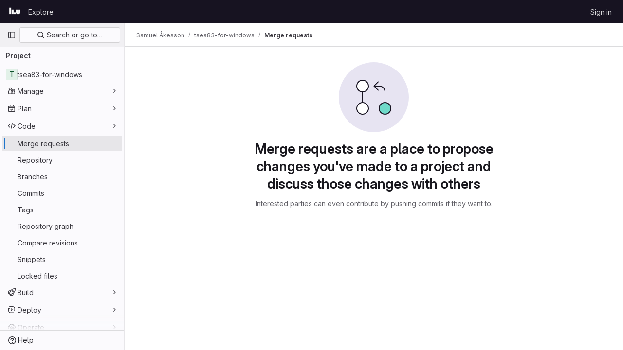

--- FILE ---
content_type: text/css
request_url: https://gitlab.liu.se/assets/page_bundles/work_items-0bab65ad25644020e75fa90592713316a101e5859001cf80e99afce8d173eba4.css
body_size: 2161
content:
@keyframes blinking-dot{0%{opacity:1}25%{opacity:.4}75%{opacity:.4}100%{opacity:1}0%{opacity:1}25%{opacity:.4}75%{opacity:.4}100%{opacity:1}}.description li{position:relative;margin-inline-start:2.25rem}.description li .drag-icon{position:absolute;inset-block-start:.3rem;inset-inline-start:-2.3rem;padding-inline-end:1rem;width:2rem}.description li .task-list-item-actions-wrapper{position:absolute;inset-block-start:0;inset-inline-end:-2rem}.description li .task-list-item-actions[aria-expanded=true],.description li .task-list-item-actions:is(:focus,:hover){opacity:1}.description .has-task-list-item-actions>:is(ul,ol)>li{margin-inline-end:1.5rem}.description ul.task-list>li.task-list-item{margin-inline-start:.5rem !important}.description ul.task-list>li.task-list-item>.drag-icon{inset-inline-start:-0.6rem}.description .glql-actions li{margin-left:0.25rem}.is-ghost{opacity:.3;pointer-events:none}#work-item-detail-modal .flash-container.flash-container-page.sticky{top:-8px}.gl-modal .work-item-view,.work-item-drawer .work-item-view:not(:has(.design-detail)){container-name:work-item-view;container-type:inline-size}@container work-item-view (max-width: calc(768px - 4rem - 0.02px)){.work-item-overview{display:block !important}.work-item-container-xs-hidden{display:none !important}.work-item-attributes-wrapper{position:static !important;overflow-y:initial !important;margin-bottom:0 !important;height:auto !important}}@media(max-width: calc(768px - 4rem - 0.02px)){.work-item-overview{display:block !important}.work-item-container-xs-hidden{display:none !important}.work-item-attributes-wrapper{position:static !important;overflow-y:initial !important;margin-bottom:0 !important;height:auto !important}}@media(min-width: 768px){.work-item-overview:not(.sidebar-hidden){display:grid;grid-template-columns:minmax(0, 1fr) 18.125rem;-moz-column-gap:2rem;column-gap:2rem}}.work-item-overview-right-sidebar{margin-top:1rem}.work-item-overview-right-sidebar .work-item-attributes-item{margin-bottom:0.75rem}.work-item-overview-right-sidebar .work-item-attributes-item:not(:first-child){padding-top:0.75rem;border-top-style:solid;border-top-color:var(--gl-border-color-default);border-top-width:1px;border-color:var(--gl-border-color-subtle, var(--gl-color-neutral-50, #ececef))}@container work-item-view (min-width: 768px){.work-item-attributes-wrapper{top:calc(calc(calc(var(--header-height) + calc(var(--system-header-height) + var(--performance-bar-height))) + var(--top-bar-height)) + 52px);height:calc(calc(100vh - calc(calc(var(--header-height) + calc(var(--system-header-height) + var(--performance-bar-height))) + var(--top-bar-height)) - var(--system-footer-height)) - 52px);margin-bottom:calc(100px*-1);padding-inline:.5rem;position:sticky;overflow-y:auto;overflow-x:hidden}.work-item-overview-right-sidebar{margin-top:0;grid-row-start:1;grid-column-start:2;grid-row-end:50}.work-item-overview-right-sidebar.is-modal .work-item-attributes-wrapper{top:0}}@media(min-width: 768px){.work-item-attributes-wrapper{top:calc(calc(calc(var(--header-height) + calc(var(--system-header-height) + var(--performance-bar-height))) + var(--top-bar-height)) + 52px);height:calc(calc(100vh - calc(calc(var(--header-height) + calc(var(--system-header-height) + var(--performance-bar-height))) + var(--top-bar-height)) - var(--system-footer-height)) - 52px);margin-bottom:calc(100px*-1);padding-inline:.5rem;position:sticky;overflow-y:auto;overflow-x:hidden}.work-item-overview-right-sidebar{margin-top:0;grid-row-start:1;grid-column-start:2;grid-row-end:50}.work-item-overview-right-sidebar.is-modal .work-item-attributes-wrapper{top:0}}.work-item-dropdown-toggle .gl-toggle-label{font-weight:normal}.work-item-dropdown-toggle a,.work-item-dropdown-toggle a:hover{color:var(--gl-text-color-default, var(--gl-color-neutral-800, #3a383f));text-decoration:none}.editable-wi-title{width:100%}@media(min-width: 768px){.editable-wi-title{width:calc(100% - 18.125rem - 2rem)}}@media(min-width: 576px){.disclosure-hierarchy{margin-right:2rem}}.disclosure-hierarchy-item:first-child,.disclosure-hierarchy-item:last-child{flex-shrink:1}.disclosure-hierarchy-button{flex-shrink:1;min-width:0;max-width:24rem;padding-left:.75rem;padding-top:calc(0.5rem - 1px);padding-bottom:calc(0.5rem - 1px);display:flex;position:relative;font-size:.75rem;border-style:solid;border-color:var(--gl-border-color-default);border-width:1px;border-right-style:none;border-left-style:none;line-height:1rem;padding-right:.5rem;background:var(--gl-background-color-default);color:var(--gl-action-neutral-foreground-color-default)}.disclosure-hierarchy-button::before,.disclosure-hierarchy-button::after{content:"";position:absolute;background-color:inherit;top:.39rem;right:-0.5625rem;width:1.2rem;height:1.2rem;transform:rotate(45deg) skew(14deg, 14deg);border-style:solid;border-color:var(--gl-border-color-default);border-width:1px;border-color:inherit;border-bottom-color:rgba(0,0,0,0);border-left-color:rgba(0,0,0,0);border-top-left-radius:.125rem;border-bottom-right-radius:.125rem}.disclosure-hierarchy-button::before{background:var(--gl-background-color-default);left:-10px;z-index:1}.disclosure-hierarchy-button::after{z-index:0}.disclosure-hierarchy-item:first-child .disclosure-hierarchy-button{padding-left:.5rem;border-left-style:solid;border-left-color:var(--gl-border-color-default);border-left-width:1px;border-top-left-radius:.25rem;border-bottom-left-radius:.25rem}.disclosure-hierarchy-item:first-child .disclosure-hierarchy-button::before{display:none}.disclosure-hierarchy-item:first-child .disclosure-hierarchy-button:active,.disclosure-hierarchy-item:first-child .disclosure-hierarchy-button:focus,.disclosure-hierarchy-item:first-child .disclosure-hierarchy-button:focus:active{box-shadow:1px 1px 0 1px #428fdc,2px -1px 0 1px #428fdc,-1px 1px 0 1px #428fdc,-1px -1px 0 1px #428fdc !important}.disclosure-hierarchy-item:last-child .disclosure-hierarchy-button{padding-right:.75rem;border-right-style:solid;border-right-color:var(--gl-border-color-default);border-right-width:1px;border-top-right-radius:.25rem;border-bottom-right-radius:.25rem}.disclosure-hierarchy-item:last-child .disclosure-hierarchy-button::after{display:none}.disclosure-hierarchy-button[disabled]{color:var(--gl-text-color-disabled, var(--gl-color-neutral-400, #89888d));cursor:not-allowed}.disclosure-hierarchy-button:not([disabled]):hover{border-color:var(--gray-400, #89888d);background-color:var(--gray-50, #ececef);color:var(--gl-action-neutral-foreground-color-hover)}.disclosure-hierarchy-button:not([disabled]):hover::after{background-color:var(--gray-50, #ececef);border-left:1px solid var(--gray-50, #ececef);border-bottom:1px solid var(--gray-50, #ececef);z-index:3}.disclosure-hierarchy-button:active,.disclosure-hierarchy-button:focus,.disclosure-hierarchy-button:focus:active{box-shadow:1px 1px 0 1px #428fdc,2px -1px 0 1px #428fdc !important;outline:none;border-top:1px solid var(--gray-400, #89888d);border-bottom:1px solid var(--gray-400, #89888d);background-color:var(--gray-50, #ececef);z-index:2;border-radius:.125rem;color:var(--gl-action-neutral-foreground-color-focus)}.disclosure-hierarchy-button:active::after,.disclosure-hierarchy-button:focus::after,.disclosure-hierarchy-button:focus:active::after{background-color:var(--gray-50, #ececef)}.disclosure-hierarchy-button:active::before,.disclosure-hierarchy-button:active::after,.disclosure-hierarchy-button:focus::before,.disclosure-hierarchy-button:focus::after,.disclosure-hierarchy-button:focus:active::before,.disclosure-hierarchy-button:focus:active::after{box-shadow:2px -2px 0 1px #428fdc}.work-item-sidebar-dropdown .gl-new-dropdown-panel{width:100% !important;max-width:17rem !important}.container-limited .work-item-sticky-header-text{max-width:1296px}.work-item-description .truncated{min-height:16rem;max-height:80vh;overflow:hidden}.description-more{position:absolute;bottom:0;pointer-events:none}.description-more::before{content:"";display:block;height:3rem;width:100%;background:linear-gradient(180deg, transparent 0%, var(--gl-background-color-default) 100%)}.work-item-drawer .description-more::before{background:linear-gradient(180deg, transparent 0%, var(--gl-background-color-overlap) 100%)}.description-more .show-all-btn{pointer-events:auto;background-color:var(--gl-background-color-default)}.work-item-drawer .description-more .show-all-btn{background-color:var(--gl-background-color-overlap)}.description-more .show-all-btn::before,.description-more .show-all-btn::after{content:"";height:1px;flex:1;border-top:1px solid var(--gl-border-color-subtle)}.is-ghost{opacity:.3;pointer-events:none}.design-scaler-wrapper{bottom:0;left:50%;transform:translateX(-50%)}.create-work-item-modal .note-textarea{overflow-y:scroll !important}.work-item-design-widget-container{container-type:inline-size;container-name:work-item-design-widget}.work-item-design-widget-container .work-item-design-grid{display:grid;grid-template-columns:repeat(2, minmax(0, 1fr))}.work-item-design-widget-container .design-list-item{height:unset}.work-item-design-widget-container .work-item-design-hidden-xs{display:none}@container work-item-design-widget (min-width: 576px){.work-item-design-widget-container .work-item-design-grid{grid-template-columns:repeat(3, minmax(0, 1fr))}.work-item-design-widget-container .work-item-design-show-sm{display:block}.work-item-design-widget-container .work-item-design-hidden-sm{display:none}}@container work-item-design-widget (min-width: 768px){.work-item-design-widget-container .work-item-design-grid{grid-template-columns:repeat(4, minmax(0, 1fr))}}@container work-item-design-widget (min-width: 1200px){.work-item-design-widget-container .work-item-design-grid{grid-template-columns:repeat(6, minmax(0, 1fr))}}@supports(-webkit-appearance: none) and (stroke-color: transparent){.work-item-design-widget-container{container-type:unset}@media(min-width: 576px){.work-item-design-widget-container .work-item-design-grid{grid-template-columns:repeat(3, minmax(0, 1fr))}.work-item-design-widget-container .work-item-design-show-sm{display:block}.work-item-design-widget-container .work-item-design-hidden-sm{display:none}}@media(min-width: 768px){.work-item-design-widget-container .work-item-design-grid{grid-template-columns:repeat(4, minmax(0, 1fr))}}@media(min-width: 1200px){.work-item-design-widget-container .work-item-design-grid{grid-template-columns:repeat(6, minmax(0, 1fr))}}}


--- FILE ---
content_type: application/javascript
request_url: https://gitlab.liu.se/assets/webpack/commons-pages.groups.merge_requests-pages.projects.incidents.show-pages.projects.issues.edit-pages.p-10faf3f4.792b76b5.chunk.js
body_size: 39351
content:
(this.webpackJsonp=this.webpackJsonp||[]).push([[40],{"+kWK":function(e,t,i){"use strict";var a=i("XCkn"),n=i.n(a),s=i("DZUU"),r=i("tbP8"),l=i("IZAz"),d=i("/lV4"),o=i("0DeP"),u={name:"UserAvatarImage",components:{GlTooltip:s.a,GlAvatar:r.a},props:{lazy:{type:Boolean,required:!1,default:!1},imgSrc:{type:String,required:!1,default:l.a},cssClasses:{type:String,required:!1,default:""},imgAlt:{type:String,required:!1,default:Object(d.__)("user avatar")},size:{type:[Number,Object],required:!0},tooltipText:{type:String,required:!1,default:""},tooltipPlacement:{type:String,required:!1,default:"top"},pseudo:{type:Boolean,required:!1,default:!1}},computed:{sanitizedSource(){let e=""===this.imgSrc||null===this.imgSrc?l.a:this.imgSrc;return 0===e.indexOf("data:")||e.includes("?")||(e+="?width="+this.maximumSize),e},maximumSize(){return n()(this.size)?2*Math.max(...Object.values(this.size)):2*this.size},resultantSrcAttribute(){return this.lazy?o.b:this.sanitizedSource}}},c=i("tBpV"),m=Object(c.a)(u,(function(){var e=this,t=e._self._c;return t("span",{ref:"userAvatar"},[t("gl-avatar",{staticClass:"gl-bg-cover",class:{lazy:e.lazy,[e.cssClasses]:!0},style:e.pseudo?{backgroundImage:`url('${e.sanitizedSource}')`}:null,attrs:{src:e.pseudo?void 0:e.resultantSrcAttribute,"data-src":e.sanitizedSource,size:e.size,alt:e.imgAlt,"data-testid":"user-avatar-image"}}),e._v(" "),e.tooltipText||e.$scopedSlots.default?t("gl-tooltip",{attrs:{target:function(){return e.$refs.userAvatar},placement:e.tooltipPlacement,boundary:"window"}},[e._t("default",(function(){return[e._v(e._s(e.tooltipText))]}))],2):e._e()],1)}),[],!1,null,null,null);t.a=m.exports},"3Wsj":function(e,t,i){var a={kind:"Document",definitions:[{kind:"OperationDefinition",operation:"query",name:{kind:"Name",value:"issueCrmContacts"},variableDefinitions:[{kind:"VariableDefinition",variable:{kind:"Variable",name:{kind:"Name",value:"id"}},type:{kind:"NonNullType",type:{kind:"NamedType",name:{kind:"Name",value:"IssueID"}}},directives:[]}],directives:[],selectionSet:{kind:"SelectionSet",selections:[{kind:"Field",name:{kind:"Name",value:"issue"},arguments:[{kind:"Argument",name:{kind:"Name",value:"id"},value:{kind:"Variable",name:{kind:"Name",value:"id"}}}],directives:[],selectionSet:{kind:"SelectionSet",selections:[{kind:"FragmentSpread",name:{kind:"Name",value:"CrmContacts"},directives:[]}]}}]}}],loc:{start:0,end:133}};a.loc.source={body:'#import "./issue_crm_contacts.fragment.graphql"\n\nquery issueCrmContacts($id: IssueID!) {\n  issue(id: $id) {\n    ...CrmContacts\n  }\n}\n',name:"GraphQL request",locationOffset:{line:1,column:1}};var n={};a.definitions=a.definitions.concat(i("ycwL").definitions.filter((function(e){if("FragmentDefinition"!==e.kind)return!0;var t=e.name.value;return!n[t]&&(n[t]=!0,!0)})));var s={};function r(e,t){for(var i=0;i<e.definitions.length;i++){var a=e.definitions[i];if(a.name&&a.name.value==t)return a}}a.definitions.forEach((function(e){if(e.name){var t=new Set;!function e(t,i){if("FragmentSpread"===t.kind)i.add(t.name.value);else if("VariableDefinition"===t.kind){var a=t.type;"NamedType"===a.kind&&i.add(a.name.value)}t.selectionSet&&t.selectionSet.selections.forEach((function(t){e(t,i)})),t.variableDefinitions&&t.variableDefinitions.forEach((function(t){e(t,i)})),t.definitions&&t.definitions.forEach((function(t){e(t,i)}))}(e,t),s[e.name.value]=t}})),e.exports=a,e.exports.issueCrmContacts=function(e,t){var i={kind:e.kind,definitions:[r(e,t)]};e.hasOwnProperty("loc")&&(i.loc=e.loc);var a=s[t]||new Set,n=new Set,l=new Set;for(a.forEach((function(e){l.add(e)}));l.size>0;){var d=l;l=new Set,d.forEach((function(e){n.has(e)||(n.add(e),(s[e]||new Set).forEach((function(e){l.add(e)})))}))}return n.forEach((function(t){var a=r(e,t);a&&i.definitions.push(a)})),i}(a,"issueCrmContacts")},"4ORW":function(e,t,i){var a={kind:"Document",definitions:[{kind:"OperationDefinition",operation:"subscription",name:{kind:"Name",value:"issueCrmContactsUpdated"},variableDefinitions:[{kind:"VariableDefinition",variable:{kind:"Variable",name:{kind:"Name",value:"id"}},type:{kind:"NonNullType",type:{kind:"NamedType",name:{kind:"Name",value:"IssuableID"}}},directives:[]}],directives:[],selectionSet:{kind:"SelectionSet",selections:[{kind:"Field",name:{kind:"Name",value:"issueCrmContactsUpdated"},arguments:[{kind:"Argument",name:{kind:"Name",value:"issuableId"},value:{kind:"Variable",name:{kind:"Name",value:"id"}}}],directives:[],selectionSet:{kind:"SelectionSet",selections:[{kind:"InlineFragment",typeCondition:{kind:"NamedType",name:{kind:"Name",value:"Issue"}},directives:[],selectionSet:{kind:"SelectionSet",selections:[{kind:"FragmentSpread",name:{kind:"Name",value:"CrmContacts"},directives:[]}]}}]}}]}}],loc:{start:0,end:203}};a.loc.source={body:'#import "./issue_crm_contacts.fragment.graphql"\n\nsubscription issueCrmContactsUpdated($id: IssuableID!) {\n  issueCrmContactsUpdated(issuableId: $id) {\n    ... on Issue {\n      ...CrmContacts\n    }\n  }\n}\n',name:"GraphQL request",locationOffset:{line:1,column:1}};var n={};a.definitions=a.definitions.concat(i("ycwL").definitions.filter((function(e){if("FragmentDefinition"!==e.kind)return!0;var t=e.name.value;return!n[t]&&(n[t]=!0,!0)})));var s={};function r(e,t){for(var i=0;i<e.definitions.length;i++){var a=e.definitions[i];if(a.name&&a.name.value==t)return a}}a.definitions.forEach((function(e){if(e.name){var t=new Set;!function e(t,i){if("FragmentSpread"===t.kind)i.add(t.name.value);else if("VariableDefinition"===t.kind){var a=t.type;"NamedType"===a.kind&&i.add(a.name.value)}t.selectionSet&&t.selectionSet.selections.forEach((function(t){e(t,i)})),t.variableDefinitions&&t.variableDefinitions.forEach((function(t){e(t,i)})),t.definitions&&t.definitions.forEach((function(t){e(t,i)}))}(e,t),s[e.name.value]=t}})),e.exports=a,e.exports.issueCrmContactsUpdated=function(e,t){var i={kind:e.kind,definitions:[r(e,t)]};e.hasOwnProperty("loc")&&(i.loc=e.loc);var a=s[t]||new Set,n=new Set,l=new Set;for(a.forEach((function(e){l.add(e)}));l.size>0;){var d=l;l=new Set,d.forEach((function(e){n.has(e)||(n.add(e),(s[e]||new Set).forEach((function(e){l.add(e)})))}))}return n.forEach((function(t){var a=r(e,t);a&&i.definitions.push(a)})),i}(a,"issueCrmContactsUpdated")},"8Igx":function(e,t,i){"use strict";i.d(t,"a",(function(){return a}));const a=function(e="",...t){console.error("[gitlab]",e+"\n",...t)}},A3eJ:function(e,t,i){"use strict";var a=i("Lzak"),n=i("8T/f"),s=i("Fm0f"),r={components:{GlBadge:a.a},props:{variant:{type:String,required:!1,default:"info"}},computed:{...Object(n.e)(s.a,["draftsCount"])}},l=i("tBpV"),d=Object(l.a)(r,(function(){var e=this._self._c;return e("gl-badge",{staticClass:"gl-ml-2",attrs:{variant:this.variant}},[this._v("\n  "+this._s(this.draftsCount)+"\n  "),e("span",{staticClass:"sr-only"},[this._v(" "+this._s(this.n__("draft","drafts",this.draftsCount))+" ")])])}),[],!1,null,null,null);t.a=d.exports},CSIT:function(e,t,i){"use strict";i.d(t,"c",(function(){return d})),i.d(t,"d",(function(){return o})),i.d(t,"e",(function(){return u})),i.d(t,"g",(function(){return c})),i.d(t,"f",(function(){return m})),i.d(t,"h",(function(){return p})),i.d(t,"i",(function(){return v})),i.d(t,"l",(function(){return b})),i.d(t,"b",(function(){return h})),i.d(t,"j",(function(){return g})),i.d(t,"k",(function(){return f})),i.d(t,"B",(function(){return k})),i.d(t,"D",(function(){return y})),i.d(t,"A",(function(){return _})),i.d(t,"x",(function(){return S})),i.d(t,"z",(function(){return N})),i.d(t,"y",(function(){return I})),i.d(t,"C",(function(){return T})),i.d(t,"H",(function(){return w})),i.d(t,"I",(function(){return A})),i.d(t,"J",(function(){return j})),i.d(t,"K",(function(){return E})),i.d(t,"r",(function(){return C})),i.d(t,"q",(function(){return O})),i.d(t,"a",(function(){return $})),i.d(t,"n",(function(){return x})),i.d(t,"p",(function(){return V})),i.d(t,"o",(function(){return P})),i.d(t,"m",(function(){return U})),i.d(t,"v",(function(){return R})),i.d(t,"E",(function(){return D})),i.d(t,"F",(function(){return q})),i.d(t,"G",(function(){return W})),i.d(t,"s",(function(){return F}));var a=i("+23l"),n=i.n(a),s=i("/lV4"),r=i("H3X6");i.d(t,"t",(function(){return r.l})),i.d(t,"u",(function(){return r.o})),i.d(t,"w",(function(){return r.q}));Object(s.__)("Edit");const l=Object(s.__)("None"),d=Object(s.s__)("Sidebar|Select health status"),o=Object(s.__)("An error occurred while fetching the health status."),u=Object(s.s__)("Sidebar|Health status"),c=Object(s.s__)("Sidebar|No status"),m=Object(s.s__)("Sidebar|None"),p=Object(s.__)("Select health status"),v=Object(s.__)("Something went wrong while setting %{issuableType} health status."),b=100,h="atRisk",g="needsAttention",f="onTrack",k={[f]:Object(s.__)("On track"),[g]:Object(s.__)("Needs attention"),[h]:Object(s.__)("At risk")},y={[f]:"success",[g]:"warning",[h]:"danger"},_={[f]:"status-health",[g]:"warning",[h]:"error"},S={[f]:"gl-text-success",[g]:"gl-text-warning",[h]:"gl-text-danger"},N={NO_STATUS:"0",[f]:"on_track",[g]:"needs_attention",[h]:"at_risk"},I=[{text:Object(s.__)("On track"),value:f},{text:Object(s.__)("Needs attention"),value:g},{text:Object(s.__)("At risk"),value:h}],T={event:r.l.editEvent,label:r.l.rightSidebarLabel,property:"health_status"},w={iteration:Object(s.__)("Iteration"),noIteration:Object(s.__)("No iteration"),assignIteration:Object(s.__)("Select iteration"),iterationSelectFail:Object(s.__)("Failed to set iteration on this issue. Please try again."),currentIterationFetchError:Object(s.__)("Failed to fetch the iteration for this issue. Please try again."),iterationsFetchError:Object(s.__)("Failed to fetch the iterations for the group. Please try again."),noIterationsFound:Object(s.s__)("Iterations|No iterations found")},A=null,j={id:0,title:Object(s.__)("No Epic")},E={id:-1,title:Object(s.__)("Select epic")},C=Object(s.__)("Escalation policy"),O=99999,$={action:Object(s.s__)("CVE|Request CVE ID"),description:Object(s.s__)("CVE|CVE ID Request"),createRequest:Object(s.s__)("CVE|Create CVE ID Request"),whyRequest:Object(s.s__)("CVE|Why Request a CVE ID?"),whyText1:Object(s.s__)("CVE|Common Vulnerability Enumeration (CVE) identifiers are used to track distinct vulnerabilities in specific versions of code."),whyText2:Object(s.s__)("CVE|As a maintainer, requesting a CVE for a vulnerability in your project will help your users stay secure and informed."),learnMore:Object(s.__)("Learn more")},x={...r.d,Iteration:"iteration",Epic:"epic",EscalationPolicy:"escalation policy",Parent:"parent"},V={...r.e,Iteration:Object(s.s__)("Issuable|iteration"),Epic:Object(s.s__)("Issuable|epic"),EscalationPolicy:Object(s.s__)("Issuable|escalation policy")},P=n()(x),U={...r.c,[x.Iteration]:"opened",[x.Epic]:"opened"};function R(e,t){let i=Object(s.s__)("DropdownWidget|No %{issuableAttribute} found");return e===V.Iteration&&(i=Object(s.s__)("DropdownWidget|No open %{issuableAttribute} found")),{...Object(r.p)(e,t),noAttributesFound:Object(s.sprintf)(i,{issuableAttribute:e})}}const D={title:Object(s.s__)("IncidentManagement|Page your team with escalation policies"),detail:Object(s.s__)("IncidentManagement|Use escalation policies to automatically page your team when incidents are created."),linkText:Object(s.__)("Learn more")},q={paged:Object(s.s__)("IncidentManagement|Paged"),title:C,none:l},W=Object(s.s__)("IncidentManagement|Assign paging status"),L=Object(s.s__)("IncidentManagement|Stops paging"),F={[r.k]:"",[r.h]:L,[r.j]:L}},CU3q:function(e,t){var i={kind:"Document",definitions:[{kind:"OperationDefinition",operation:"mutation",name:{kind:"Name",value:"updateIssuableSeverity"},variableDefinitions:[{kind:"VariableDefinition",variable:{kind:"Variable",name:{kind:"Name",value:"projectPath"}},type:{kind:"NonNullType",type:{kind:"NamedType",name:{kind:"Name",value:"ID"}}},directives:[]},{kind:"VariableDefinition",variable:{kind:"Variable",name:{kind:"Name",value:"severity"}},type:{kind:"NonNullType",type:{kind:"NamedType",name:{kind:"Name",value:"IssuableSeverity"}}},directives:[]},{kind:"VariableDefinition",variable:{kind:"Variable",name:{kind:"Name",value:"iid"}},type:{kind:"NonNullType",type:{kind:"NamedType",name:{kind:"Name",value:"String"}}},directives:[]}],directives:[],selectionSet:{kind:"SelectionSet",selections:[{kind:"Field",name:{kind:"Name",value:"issueSetSeverity"},arguments:[{kind:"Argument",name:{kind:"Name",value:"input"},value:{kind:"ObjectValue",fields:[{kind:"ObjectField",name:{kind:"Name",value:"iid"},value:{kind:"Variable",name:{kind:"Name",value:"iid"}}},{kind:"ObjectField",name:{kind:"Name",value:"severity"},value:{kind:"Variable",name:{kind:"Name",value:"severity"}}},{kind:"ObjectField",name:{kind:"Name",value:"projectPath"},value:{kind:"Variable",name:{kind:"Name",value:"projectPath"}}}]}}],directives:[],selectionSet:{kind:"SelectionSet",selections:[{kind:"Field",name:{kind:"Name",value:"errors"},arguments:[],directives:[]},{kind:"Field",name:{kind:"Name",value:"issue"},arguments:[],directives:[],selectionSet:{kind:"SelectionSet",selections:[{kind:"Field",name:{kind:"Name",value:"iid"},arguments:[],directives:[]},{kind:"Field",name:{kind:"Name",value:"id"},arguments:[],directives:[]},{kind:"Field",name:{kind:"Name",value:"severity"},arguments:[],directives:[]}]}}]}}]}}],loc:{start:0,end:258}};i.loc.source={body:"mutation updateIssuableSeverity($projectPath: ID!, $severity: IssuableSeverity!, $iid: String!) {\n  issueSetSeverity(input: { iid: $iid, severity: $severity, projectPath: $projectPath }) {\n    errors\n    issue {\n      iid\n      id\n      severity\n    }\n  }\n}\n",name:"GraphQL request",locationOffset:{line:1,column:1}};var a={};function n(e,t){for(var i=0;i<e.definitions.length;i++){var a=e.definitions[i];if(a.name&&a.name.value==t)return a}}i.definitions.forEach((function(e){if(e.name){var t=new Set;!function e(t,i){if("FragmentSpread"===t.kind)i.add(t.name.value);else if("VariableDefinition"===t.kind){var a=t.type;"NamedType"===a.kind&&i.add(a.name.value)}t.selectionSet&&t.selectionSet.selections.forEach((function(t){e(t,i)})),t.variableDefinitions&&t.variableDefinitions.forEach((function(t){e(t,i)})),t.definitions&&t.definitions.forEach((function(t){e(t,i)}))}(e,t),a[e.name.value]=t}})),e.exports=i,e.exports.updateIssuableSeverity=function(e,t){var i={kind:e.kind,definitions:[n(e,t)]};e.hasOwnProperty("loc")&&(i.loc=e.loc);var s=a[t]||new Set,r=new Set,l=new Set;for(s.forEach((function(e){l.add(e)}));l.size>0;){var d=l;l=new Set,d.forEach((function(e){r.has(e)||(r.add(e),(a[e]||new Set).forEach((function(e){l.add(e)})))}))}return r.forEach((function(t){var a=n(e,t);a&&i.definitions.push(a)})),i}(i,"updateIssuableSeverity")},D4cA:function(e,t,i){"use strict";var a=i("7xOh");t.a=Object(a.a)()},EH6T:function(e,t,i){"use strict";var a=i("Idy0"),n=i.n(a),s=i("sAvI"),r=i.n(s),l=i("HJBN"),d=i.n(l),o=(i("B++/"),i("z6RN"),i("47t/"),i("v2fZ"),i("ZzK0"),i("BzOf"),i("86Lb"),i("EmJ/")),u=i.n(o),c=i("jlnU"),m=i("2ibD"),p=i("/lV4");t.a={init({form:e,issues:t,prefixId:i}={}){this.prefixId=i||"issue_",this.form=e||this.getElement(".bulk-update"),this.$labelDropdown=this.form.find(".js-label-select"),this.issues=t||this.getElement(".issues-list .issue"),this.willUpdateLabels=!1,this.bindEvents()},bindEvents(){return this.form.off("submit").on("submit",this.onFormSubmit.bind(this))},onFormSubmit(e){return e.preventDefault(),this.submit()},submit(){var e=this;m.a[this.form.attr("method")](this.form.attr("action"),this.getFormDataAsObject()).then((function(){return window.location.reload()})).catch((function(){return e.onFormSubmitFailure()}))},onFormSubmitFailure(){return this.form.find('[type="submit"]').enable(),Object(c.createAlert)({message:Object(p.__)("Issue update failed")})},getFormDataAsObject(){const e=this.form.find('input[name="update[assignee_ids][]"]').val(),t={update:{state_event:this.form.find('input[name="update[state_event]"]').val(),milestone_id:this.form.find('input[name="update[milestone_id]"]').val(),issuable_ids:this.form.find('input[name="update[issuable_ids]"]').val(),subscription_event:this.form.find('input[name="update[subscription_event]"]').val(),health_status:this.form.find('input[name="update[health_status]"]').val(),epic_id:this.form.find('input[name="update[epic_id]"]').val(),sprint_id:this.form.find('input[name="update[iteration_id]"]').val(),add_label_ids:[],remove_label_ids:[],confidential:this.form.find('input[name="update[confidentiality]"]').val()}};return e&&(t.update.assignee_ids=[e]),this.willUpdateLabels&&(t.update.add_label_ids=this.$labelDropdown.data("user-checked"),t.update.remove_label_ids=this.$labelDropdown.data("user-unchecked")),t},setOriginalDropdownData(){const e=u()(".bulk-update .js-label-select"),t=e.data("user-checked")||[],i=e.data("user-unchecked")||[],a=d()(n()(this.getOriginalCommonIds(),t),i),s=d()(this.getOriginalIndeterminateIds(),t,i);e.data("marked",a),e.data("indeterminate",s)},getOriginalCommonIds(){var e=this;const t=[];return this.getElement('.issuable-list input[type="checkbox"]:checked').each((function(i,a){t.push(e.getElement(`#${e.prefixId}${a.dataset.id}`).data("labels"))})),r.a.apply(this,t)},getOriginalIndeterminateIds(){var e=this;const t=[],i=[];let a=[];return this.getElement('.issuable-list input[type="checkbox"]:checked').each((function(n,s){a=e.getElement(`#${e.prefixId}${s.dataset.id}`).data("labels"),a.forEach((function(e){-1===t.indexOf(e)&&t.push(e)})),i.push(a)})),i.unshift(t),t.filter((function(t){return!r.a.apply(e,i).includes(t)}))},getElement(e){return this.scopeEl=this.scopeEl||u()(".content"),this.scopeEl.find(e)}}},IZAz:function(e,t,i){"use strict";t.a="[data-uri]"},JV0e:function(e,t,i){"use strict";var a=i("4lAS"),n=i("8T/f"),s=i("Fm0f"),r=i("A3eJ"),l={name:"SubmitReviewButton",components:{GlButton:a.a,DraftsCount:r.a},computed:{...Object(n.e)(s.a,["draftsCount","draftsCount","isReviewer"])},methods:{...Object(n.d)(s.a,["setDrawerOpened"])}},d=i("tBpV"),o=Object(d.a)(l,(function(){var e=this,t=e._self._c;return e.draftsCount>0||e.isReviewer?t("div",[t("gl-button",{attrs:{variant:"confirm","data-testid":"review-drawer-toggle"},on:{click:function(t){return e.setDrawerOpened(!0)}}},[e._v("\n    "+e._s(e.__("Your review"))+"\n    "),e.draftsCount>0?t("drafts-count",{attrs:{variant:"info","data-testid":"reviewer-drawer-drafts-count-badge"}}):e._e()],1)],1):e._e()}),[],!1,null,null,null);t.a=o.exports},KRoI:function(e,t,i){"use strict";var a=i("Tmea"),n=i.n(a),s=(i("3UXl"),i("iyoE"),i("UezY"),i("z6RN"),i("hG7+"),i("RFHG"),i("xuo1"),i("aFm2"),i("R9qC"),i("v2fZ"),i("B++/"),i("47t/"),i("vDPP")),r=i("Yyc1"),l=i("koWC"),d=i("wP8z"),o=i("iN9h"),u=i("FkSe"),c=i("lHJB"),m=i("/lV4"),p=i("7fz4"),v=i("AxUD"),b=i("GuZl"),h=i("d6eQ"),g=i("4wgn"),f=i("FxFN"),k={i18n:{unassigned:Object(m.__)("Unassigned")},components:{GlDropdownForm:s.a,GlDropdown:r.a,GlDropdownDivider:l.a,GlDropdownItem:d.a,GlSearchBoxByType:o.a,SidebarParticipant:p.a,GlLoadingIcon:u.a},directives:{GlTooltip:c.a},props:{headerText:{type:String,required:!0},text:{type:String,required:!0},fullPath:{type:String,required:!0},iid:{type:String,required:!1,default:null},value:{type:Array,required:!0},allowMultipleAssignees:{type:Boolean,required:!1,default:!1},currentUser:{type:Object,required:!0},issuableType:{type:String,required:!1,default:v.TYPE_ISSUE},isEditing:{type:Boolean,required:!1,default:!0},issuableId:{type:Number,required:!1,default:null},issuableAuthor:{type:Object,required:!1,default:null}},data:()=>({search:"",participants:[],searchUsers:[],isSearching:!1}),apollo:{participants:{query(){return h.h[this.issuableType].query},skip(){return Boolean(h.h[this.issuableType].skipQuery)||!this.isEditing||!this.iid},variables(){return{iid:this.iid,fullPath:this.fullPath,getStatus:!0}},update(e){var t;return null===(t=e.workspace)||void 0===t||null===(t=t.issuable)||void 0===t?void 0:t.participants.nodes.map((function(e){return{...e,canMerge:!1}}))},error(){this.$emit("error")}},searchUsers:{query(){return h.p[this.issuableType].query},variables(){return this.searchUsersVariables},skip(){return!this.isEditing},update(e){var t;return(null===(t=e.workspace)||void 0===t?void 0:t.users.filter((function(e){return e})).map((function(e){var t;return{...e,canMerge:(null===(t=e.mergeRequestInteraction)||void 0===t?void 0:t.canMerge)||!1}})))||[]},error(){this.$emit("error"),this.isSearching=!1},result(){this.isSearching=!1}}},computed:{isMergeRequest(){return this.issuableType===v.TYPE_MERGE_REQUEST},searchUsersVariables(){const e={fullPath:this.fullPath,search:this.search,first:20};return this.isMergeRequest?{...e,mergeRequestId:Object(f.c)(g.E,this.issuableId)}:e},isLoading(){return this.$apollo.queries.searchUsers.loading||this.$apollo.queries.participants.loading},users(){var e,t=this;const i=(null===(e=this.participants)||void 0===e?void 0:e.filter((function(e){return e.name.includes(t.search)||e.username.includes(t.search)})))||[],a=this.searchUsers.concat(i).reduce((function(e,t){return e.some((function(e){return t.id===e.id}))?e:[...e,t]}),[]);return this.moveCurrentUserAndAuthorToStart(a)},isSearchEmpty(){return""===this.search},shouldShowParticipants(){return this.isSearchEmpty||this.isSearching},isCurrentUserInList(){var e=this;return this.users.some((function(t){return t.username===e.currentUser.username}))},noUsersFound(){return!this.isSearchEmpty&&0===this.users.length},showCurrentUser(){return this.currentUser.username&&!this.isCurrentUserInList&&this.isSearchEmpty},showAuthor(){var e=this;return this.issuableAuthor&&!this.users.some((function(t){return t.id===e.issuableAuthor.id}))&&this.isSearchEmpty},selectedFiltered(){if(this.shouldShowParticipants)return this.moveCurrentUserAndAuthorToStart(this.value);const e=this.users.map((function({username:e}){return e})),t=this.value.filter((function({username:t}){return e.includes(t)}));return this.moveCurrentUserAndAuthorToStart(t)},selectedUserNames(){return this.value.map((function({username:e}){return e}))},unselectedFiltered(){var e,t=this;return(null===(e=this.users)||void 0===e?void 0:e.filter((function({username:e}){return!t.selectedUserNames.includes(e)})))||[]},selectedIsEmpty(){return 0===this.selectedFiltered.length}},watch:{search(e){e&&(this.isSearching=!0)}},created(){this.debouncedSearchKeyUpdate=n()(this.setSearchKey,b.h)},methods:{selectAssignee(e){let t=[...this.value];this.allowMultipleAssignees?(t.push(e),this.$emit("input",t)):(t=[e],this.$emit("input",t),this.$refs.dropdown.hide(),this.$emit("toggle")),this.clearAndFocusSearch()},unassign(){this.$emit("input",[]),this.$refs.dropdown.hide()},unselect(e){const t=this.value.filter((function(t){return t.username!==e}));this.$emit("input",t),this.clearAndFocusSearch()},focusSearch(){this.$refs.search.focusInput()},showDropdown(){this.$refs.dropdown.show()},showDivider(e){return e.length>0&&this.isSearchEmpty},moveCurrentUserAndAuthorToStart(e=[]){var t=this;let i=[...e];const a=i.find((function(e){var i;return e.id===(null===(i=t.issuableAuthor)||void 0===i?void 0:i.id)}));a&&(i=[a,...i.filter((function(e){return e.id!==a.id}))]);const n=i.find((function(e){return e.username===t.currentUser.username}));return n&&(n.canMerge=this.currentUser.canMerge,i=[n,...i.filter((function(e){return e.id!==n.id}))]),i},setSearchKey(e){this.search=e.trim()},tooltipText(e){return this.isMergeRequest?e.canMerge?"":Object(m.__)("Cannot merge"):""},clearAndFocusSearch(){this.search="",this.focusSearch()}}},y=i("tBpV"),_=Object(y.a)(k,(function(){var e=this,t=e._self._c;return t("gl-dropdown",{ref:"dropdown",attrs:{text:e.text},on:{toggle:function(t){return e.$emit("toggle")},shown:e.focusSearch},scopedSlots:e._u([{key:"header",fn:function(){return[t("p",{staticClass:"gl-mb-4 gl-mt-2 gl-text-center gl-font-bold"},[e._v(e._s(e.headerText))]),e._v(" "),t("gl-dropdown-divider"),e._v(" "),t("gl-search-box-by-type",{ref:"search",attrs:{value:e.search,"data-testid":"user-search-input"},on:{input:e.debouncedSearchKeyUpdate}})]},proxy:!0},{key:"footer",fn:function(){return[e._t("footer")]},proxy:!0}],null,!0)},[e._v(" "),t("gl-dropdown-form",{staticClass:"gl-relative gl-min-h-7"},[e.isLoading?t("gl-loading-icon",{staticClass:"gl-absolute gl-left-0 gl-right-0 gl-top-0",attrs:{"data-testid":"loading-participants",size:"md"}}):[e.shouldShowParticipants?[e.isSearchEmpty?t("gl-dropdown-item",{attrs:{"is-checked":e.selectedIsEmpty,"is-check-centered":"","data-testid":"unassign"},nativeOn:{"!click":function(t){return t.stopPropagation(),e.unassign.apply(null,arguments)}}},[t("span",{staticClass:"gl-font-bold",class:e.selectedIsEmpty?"gl-pl-0":"gl-pl-6"},[e._v(e._s(e.$options.i18n.unassigned))])]):e._e()]:e._e(),e._v(" "),e.showDivider(e.selectedFiltered)?t("gl-dropdown-divider"):e._e(),e._v(" "),e._l(e.selectedFiltered,(function(i){return t("gl-dropdown-item",{directives:[{name:"gl-tooltip",rawName:"v-gl-tooltip.left.viewport",modifiers:{left:!0,viewport:!0}}],key:i.id,attrs:{title:e.tooltipText(i),boundary:"viewport","is-checked":"","is-check-centered":"","data-testid":"selected-participant"},nativeOn:{"!click":function(t){return t.stopPropagation(),e.unselect(i.username)}}},[t("sidebar-participant",{attrs:{user:i,"issuable-type":e.issuableType,selected:""}})],1)})),e._v(" "),e.showCurrentUser?[t("gl-dropdown-divider"),e._v(" "),t("gl-dropdown-item",{attrs:{"data-testid":"current-user"},nativeOn:{"!click":function(t){return t.stopPropagation(),e.selectAssignee(e.currentUser)}}},[t("sidebar-participant",{staticClass:"!gl-pl-6",attrs:{user:e.currentUser,"issuable-type":e.issuableType}})],1)]:e._e(),e._v(" "),e.showAuthor?t("gl-dropdown-item",{attrs:{"data-testid":"issuable-author"},nativeOn:{"!click":function(t){return t.stopPropagation(),e.selectAssignee(e.issuableAuthor)}}},[t("sidebar-participant",{staticClass:"!gl-pl-6",attrs:{user:e.issuableAuthor,"issuable-type":e.issuableType}})],1):e._e(),e._v(" "),e._l(e.unselectedFiltered,(function(i){return t("gl-dropdown-item",{directives:[{name:"gl-tooltip",rawName:"v-gl-tooltip.left.viewport",modifiers:{left:!0,viewport:!0}}],key:i.id,attrs:{title:e.tooltipText(i),boundary:"viewport","data-testid":"unselected-participant"},nativeOn:{"!click":function(t){return t.stopPropagation(),e.selectAssignee(i)}}},[t("sidebar-participant",{staticClass:"!gl-pl-6",attrs:{user:i,"issuable-type":e.issuableType}})],1)})),e._v(" "),e.noUsersFound?t("gl-dropdown-item",{staticClass:"!gl-pl-6",attrs:{"data-testid":"empty-results"}},[e._v("\n        "+e._s(e.__("No matching results"))+"\n      ")]):e._e()]],2)],1)}),[],!1,null,null,null);t.a=_.exports},Kq6u:function(e,t,i){"use strict";i.d(t,"a",(function(){return s}));var a=i("EmJ/"),n=i.n(a);class s{constructor(e={}){this.cfg={callback:e.callback,startingInterval:e.startingInterval,maxInterval:e.maxInterval,hiddenInterval:e.hiddenInterval,incrementByFactorOf:e.incrementByFactorOf,lazyStart:e.lazyStart,immediateExecution:e.immediateExecution},this.state={intervalId:null,currentInterval:this.cfg.startingInterval,pagevisibile:!0},this.initInterval()}start(){var e=this;const{cfg:t,state:i}=this;t.immediateExecution&&!this.isLoading&&(t.immediateExecution=!1,this.triggerCallback()),i.intervalId=window.setInterval((function(){e.isLoading||(e.triggerCallback(),e.getCurrentInterval()!==t.maxInterval&&(e.incrementInterval(),e.resume()))}),this.getCurrentInterval())}cancel(){this.setCurrentInterval(this.cfg.startingInterval),this.stopTimer()}onVisibilityHidden(){this.cfg.hiddenInterval?(this.setCurrentInterval(this.cfg.hiddenInterval),this.resume()):this.cancel()}resume(){this.stopTimer(),this.start()}onVisibilityVisible(){this.cancel(),this.start()}destroy(){document.removeEventListener("visibilitychange",this.onVisibilityChange),window.removeEventListener("blur",this.onWindowVisibilityChange),window.removeEventListener("focus",this.onWindowVisibilityChange),this.cancel(),n()(document).off("visibilitychange").off("beforeunload")}initInterval(){const{cfg:e}=this;e.lazyStart||this.start(),this.initVisibilityChangeHandling(),this.initPageUnloadHandling()}triggerCallback(){var e=this;this.isLoading=!0,this.cfg.callback().then((function(){e.isLoading=!1})).catch((function(t){throw e.isLoading=!1,t}))}onWindowVisibilityChange(e){this.state.pagevisibile="focus"===e.type,this.handleVisibilityChange()}onVisibilityChange(e){this.state.pagevisibile="visible"===e.target.visibilityState,this.handleVisibilityChange()}initVisibilityChangeHandling(){document.addEventListener("visibilitychange",this.onVisibilityChange.bind(this)),window.addEventListener("blur",this.onWindowVisibilityChange.bind(this)),window.addEventListener("focus",this.onWindowVisibilityChange.bind(this))}initPageUnloadHandling(){var e=this;n()(document).on("beforeunload",(function(){return e.cancel()}))}handleVisibilityChange(){(this.isPageVisible()?this.onVisibilityVisible:this.onVisibilityHidden).apply(this)}getCurrentInterval(){return this.state.currentInterval}setCurrentInterval(e){this.state.currentInterval=e}incrementInterval(){const{cfg:e}=this,t=this.getCurrentInterval();if(e.hiddenInterval&&!this.isPageVisible())return;let i=t*e.incrementByFactorOf;i>e.maxInterval&&(i=e.maxInterval),this.setCurrentInterval(i)}isPageVisible(){return this.state.pagevisibile}stopTimer(){const{state:e}=this;e.intervalId=window.clearInterval(e.intervalId)}}},LkaW:function(e,t,i){"use strict";i.d(t,"a",(function(){return p}));var a=i("9k56"),n=i("lgrP"),s=i("3hkr"),r=i("jIK5"),l=i("VuSA"),d=i("hII5");const o=Object(d.c)({tag:Object(d.b)(r.r,"p"),textClass:Object(d.b)(r.e),variant:Object(d.b)(r.r)},s.j),u=Object(a.c)({name:s.j,functional:!0,props:o,render(e,t){let{props:i,data:a,children:s}=t;const{tag:r,textClass:d,variant:o}=i;return e("li",Object(n.a)(Object(l.j)(a,["attrs"]),{attrs:{role:"presentation"}}),[e(r,{staticClass:"b-dropdown-text",class:[d,{["text-"+o]:o}],props:i,attrs:a.attrs||{},ref:"text"},s)])}});var c=i("Pyw5");const m={name:"GlDropdownText",components:{BDropdownText:u},inheritAttrs:!1};const p=i.n(c)()({render:function(){var e=this.$createElement;return(this._self._c||e)("b-dropdown-text",this._g(this._b({staticClass:"gl-dropdown-text"},"b-dropdown-text",this.$attrs,!1),this.$listeners),[this._t("default")],2)},staticRenderFns:[]},void 0,m,void 0,!1,void 0,!1,void 0,void 0,void 0)},McpM:function(e,t){var i={kind:"Document",definitions:[{kind:"OperationDefinition",operation:"mutation",name:{kind:"Name",value:"moveIssue"},variableDefinitions:[{kind:"VariableDefinition",variable:{kind:"Variable",name:{kind:"Name",value:"moveIssueInput"}},type:{kind:"NonNullType",type:{kind:"NamedType",name:{kind:"Name",value:"IssueMoveInput"}}},directives:[]}],directives:[],selectionSet:{kind:"SelectionSet",selections:[{kind:"Field",name:{kind:"Name",value:"issueMove"},arguments:[{kind:"Argument",name:{kind:"Name",value:"input"},value:{kind:"Variable",name:{kind:"Name",value:"moveIssueInput"}}}],directives:[],selectionSet:{kind:"SelectionSet",selections:[{kind:"Field",name:{kind:"Name",value:"issue"},arguments:[],directives:[],selectionSet:{kind:"SelectionSet",selections:[{kind:"Field",name:{kind:"Name",value:"id"},arguments:[],directives:[]},{kind:"Field",name:{kind:"Name",value:"webUrl"},arguments:[],directives:[]}]}},{kind:"Field",name:{kind:"Name",value:"errors"},arguments:[],directives:[]}]}}]}}],loc:{start:0,end:150}};i.loc.source={body:"mutation moveIssue($moveIssueInput: IssueMoveInput!) {\n  issueMove(input: $moveIssueInput) {\n    issue {\n      id\n      webUrl\n    }\n    errors\n  }\n}\n",name:"GraphQL request",locationOffset:{line:1,column:1}};var a={};function n(e,t){for(var i=0;i<e.definitions.length;i++){var a=e.definitions[i];if(a.name&&a.name.value==t)return a}}i.definitions.forEach((function(e){if(e.name){var t=new Set;!function e(t,i){if("FragmentSpread"===t.kind)i.add(t.name.value);else if("VariableDefinition"===t.kind){var a=t.type;"NamedType"===a.kind&&i.add(a.name.value)}t.selectionSet&&t.selectionSet.selections.forEach((function(t){e(t,i)})),t.variableDefinitions&&t.variableDefinitions.forEach((function(t){e(t,i)})),t.definitions&&t.definitions.forEach((function(t){e(t,i)}))}(e,t),a[e.name.value]=t}})),e.exports=i,e.exports.moveIssue=function(e,t){var i={kind:e.kind,definitions:[n(e,t)]};e.hasOwnProperty("loc")&&(i.loc=e.loc);var s=a[t]||new Set,r=new Set,l=new Set;for(s.forEach((function(e){l.add(e)}));l.size>0;){var d=l;l=new Set,d.forEach((function(e){r.has(e)||(r.add(e),(a[e]||new Set).forEach((function(e){l.add(e)})))}))}return r.forEach((function(t){var a=n(e,t);a&&i.definitions.push(a)})),i}(i,"moveIssue")},"PF+b":function(e,t,i){"use strict";var a=i("17OG"),n=i.n(a),s=i("wCL9"),r=i.n(s),l=i("Yyc1"),d=i("wP8z"),o=i("LkaW"),u=i("koWC"),c=i("iN9h"),m=i("FkSe"),p=i("AxUD"),v=i("/lV4"),b=i("CSIT"),h=i("xQH1"),g=i("jlnU"),f=i("GuNs"),k=i("JtyA"),y={noAttributeId:b.I,i18n:{expired:Object(v.__)("(expired)")},components:{GlDropdown:l.a,GlDropdownItem:d.a,GlDropdownText:o.a,GlDropdownDivider:u.a,GlSearchBoxByType:c.a,GlLoadingIcon:m.a},inject:{issuableAttributesQueries:{default:h.c},issuableAttributesState:{default:b.m},widgetTitleText:{default:{[b.n.Milestone]:Object(v.__)("Milestone"),expired:Object(v.__)("(expired)"),none:Object(v.__)("None")}}},props:{attrWorkspacePath:{required:!0,type:String},currentAttribute:{type:Object,required:!1,default:function(){return{}}},issuableAttribute:{type:String,required:!0},issuableType:{type:String,required:!0,validator:e=>[p.TYPE_ISSUE,p.TYPE_MERGE_REQUEST].includes(e)},workspaceType:{type:String,required:!1,default:p.WORKSPACE_PROJECT,validator:e=>[p.WORKSPACE_GROUP,p.WORKSPACE_PROJECT].includes(e)},showWorkItemEpics:{type:Boolean,required:!1,default:!1}},data:()=>({attributesList:[],searchTerm:"",skipQuery:!0}),apollo:{attributesList:{query(){if(this.isEpic&&this.showWorkItemEpics)return this.issuableAttributesQueries[b.n.Parent].list[this.issuableType].query;const{list:e}=this.issuableAttributeQuery,{query:t}=e[this.issuableType];return t[this.workspaceType]||t},variables(){if(!this.isEpic)return{fullPath:this.attrWorkspacePath,title:this.searchTerm,state:this.issuableAttributesState[this.issuableAttribute]};const e={fullPath:this.attrWorkspacePath,state:this.issuableAttributesState[this.issuableAttribute],sort:b.u};if(this.showWorkItemEpics&&(e.types=[k.WORK_ITEM_TYPE_ENUM_EPIC]),b.w.test(this.searchTerm)){const t=this.searchTerm.match(b.w);e.iidStartsWith=t.groups.iid}else""!==this.searchTerm&&(e.in="TITLE",e.title=this.searchTerm);return e},update:function(e){var t,i;return null!==(t=null==e||null===(i=e.workspace)||void 0===i||null===(i=i.attributes)||void 0===i?void 0:i.nodes)&&void 0!==t?t:[]},error(e){Object(g.createAlert)({message:this.i18n.listFetchError,captureError:!0,error:e})},skip(){return!!(this.isEpic&&this.searchTerm.startsWith(f.a.Epic)&&this.searchTerm.length<2)||this.skipQuery},debounce:250}},computed:{attributeTypeTitle(){return this.widgetTitleText[this.issuableAttribute]},dropdownText(){var e;return this.currentAttribute?null===(e=this.currentAttribute)||void 0===e?void 0:e.title:this.attributeTypeTitle},emptyPropsList(){return 0===this.attributesList.length},i18n(){const e=b.p[b.o[this.issuableAttribute]];return Object(b.v)(e,this.issuableType)},isEpic(){return this.issuableAttribute===p.TYPE_EPIC},issuableAttributeQuery(){return this.issuableAttributesQueries[this.issuableAttribute]},formatIssuableAttribute(){return{kebab:r()(this.issuableAttribute),snake:n()(this.issuableAttribute)}}},methods:{isAttributeChecked(e){var t,i;return e===(null===(t=this.currentAttribute)||void 0===t?void 0:t.id)||!(null!==(i=this.currentAttribute)&&void 0!==i&&i.id)&&!e},isAttributeOverdue(e){return this.issuableAttribute===b.n.Milestone&&(null==e?void 0:e.expired)},handleShow(){this.skipQuery=!1},setFocus(){var e;null===(e=this.$refs)||void 0===e||null===(e=e.search)||void 0===e||e.focusInput()},show(){this.$refs.dropdown.show()},updateAttribute(e){this.$emit("change",e)}}},_=i("tBpV"),S=Object(_.a)(y,(function(){var e=this,t=e._self._c;return t("gl-dropdown",{ref:"dropdown",attrs:{block:"","header-text":e.i18n.assignAttribute,lazy:"",text:e.dropdownText,"toggle-class":"gl-m-0"},on:{show:e.handleShow,shown:e.setFocus},scopedSlots:e._u([{key:"footer",fn:function(){return[e._t("footer")]},proxy:!0}],null,!0)},[t("gl-search-box-by-type",{ref:"search",attrs:{placeholder:e.__("Search")},model:{value:e.searchTerm,callback:function(t){e.searchTerm=t},expression:"searchTerm"}}),e._v(" "),t("gl-dropdown-item",{attrs:{"data-testid":`no-${e.formatIssuableAttribute.kebab}-item`,"is-check-item":"","is-checked":e.isAttributeChecked(e.$options.noAttributeId)},on:{click:function(t){return e.$emit("change",{id:e.$options.noAttributeId})}}},[e._v("\n    "+e._s(e.i18n.noAttribute)+"\n  ")]),e._v(" "),t("gl-dropdown-divider"),e._v(" "),e.$apollo.queries.attributesList.loading?t("gl-loading-icon",{staticClass:"gl-py-4",attrs:{size:"sm","data-testid":"loading-icon-dropdown"}}):[e.emptyPropsList?t("gl-dropdown-text",[e._v("\n      "+e._s(e.i18n.noAttributesFound)+"\n    ")]):e._t("list",(function(){return e._l(e.attributesList,(function(i){return t("gl-dropdown-item",{key:i.id,attrs:{"is-check-item":"","is-checked":e.isAttributeChecked(i.id),"data-testid":e.formatIssuableAttribute.kebab+"-items"},on:{click:function(t){return e.updateAttribute(i)}}},[e._v("\n        "+e._s(i.title)+"\n        "),e.isAttributeOverdue(i)?[e._v(e._s(e.$options.i18n.expired))]:e._e()],2)}))}),{attributesList:e.attributesList,isAttributeChecked:e.isAttributeChecked,updateAttribute:e.updateAttribute})]],2)}),[],!1,null,null,null);t.a=S.exports},QZyC:function(e,t,i){"use strict";var a=i("s1D3"),n=i("eadt"),s={components:{GlIcon:a.a,TooltipOnTruncate:n.a},props:{severity:{type:Object,required:!0,validator(e){const{value:t,label:i,icon:a}=e;return t&&i&&a}},iconSize:{type:Number,required:!1,default:12},iconOnly:{type:Boolean,required:!1,default:!1}}},r=i("tBpV"),l=Object(r.a)(s,(function(){var e=this,t=e._self._c;return t("div",{staticClass:"incident-severity gl-justify-content-between gl-inline-flex gl-max-w-full gl-items-center"},[t("gl-icon",{class:["icon-"+e.severity.icon,{"gl-mr-3 gl-shrink-0":!e.iconOnly}],attrs:{size:e.iconSize,name:"severity-"+e.severity.icon}}),e._v(" "),e.iconOnly?e._e():t("tooltip-on-truncate",{staticClass:"gl-truncate",attrs:{title:e.severity.label}},[e._v("\n    "+e._s(e.severity.label)+"\n  ")])],1)}),[],!1,null,null,null);t.a=l.exports},e8Ql:function(e,t,i){"use strict";var a=i("Tmea"),n=i.n(a),s=(i("3UXl"),i("iyoE"),i("B++/"),i("z6RN"),i("47t/"),i("s1D3")),r=i("4lAS"),l=i("crTv"),d=i("lHJB"),o=i("/lV4"),u=i("GuZl"),c=i("2ibD"),m={components:{GlIcon:s.a,GlButton:r.a,GlCollapsibleListbox:l.a},directives:{GlTooltip:d.a},props:{projectsFetchPath:{type:String,required:!0},dropdownButtonTitle:{type:String,required:!0},dropdownHeaderTitle:{type:String,required:!0},moveInProgress:{type:Boolean,required:!1,default:!1},disabled:{type:Boolean,required:!1,default:!1}},data:()=>({projects:[],projectsList:[],selectedProjects:[],noResultsText:"",isSearching:!1}),mounted(){this.fetchProjects=n()(this.fetchProjects,u.h)},methods:{triggerSearch(){this.$refs.dropdown.search()},async fetchProjects(e=""){this.isSearching=!0;try{const{data:t}=await c.a.get(this.projectsFetchPath,{params:{search:e}});this.projects=t,this.projectsList=t.map((function(e){return{value:e.id,text:e.name_with_namespace}})),this.projectsList.length||(this.noResultsText=Object(o.__)("No matching results"))}catch(e){this.noResultsText=Object(o.__)("Failed to load projects")}finally{this.isSearching=!1}},handleProjectSelect(e){this.selectedProjects=[e[e.length-1]]},handleMoveClick(){var e=this;this.$refs.dropdown.close(),this.$emit("move-issuable",this.projects.find((function(t){return t.id===e.selectedProjects[0]})))},handleDropdownHide(){this.$emit("dropdown-close")}}},p=i("tBpV"),v=Object(p.a)(m,(function(){var e=this,t=e._self._c;return t("div",{staticClass:"js-issuable-move-block issuable-move-dropdown sidebar-move-issue-dropdown"},[t("div",{directives:[{name:"gl-tooltip",rawName:"v-gl-tooltip.left.viewport",modifiers:{left:!0,viewport:!0}}],staticClass:"sidebar-collapsed-icon",attrs:{"data-testid":"move-collapsed",title:e.dropdownButtonTitle},on:{click:function(t){return e.$emit("toggle-collapse")}}},[t("gl-icon",{attrs:{name:"arrow-right"}})],1),e._v(" "),t("gl-collapsible-listbox",{ref:"dropdown",attrs:{items:e.projectsList,block:!0,multiple:!0,searchable:!0,searching:e.isSearching,"search-placeholder":e.__("Search project"),"no-results-text":e.noResultsText,"header-text":e.dropdownButtonTitle},on:{hidden:e.handleDropdownHide,shown:e.triggerSearch,search:e.fetchProjects,select:e.handleProjectSelect},scopedSlots:e._u([{key:"toggle",fn:function(){return[t("gl-button",{staticClass:"js-sidebar-dropdown-toggle hide-collapsed gl-w-full",attrs:{loading:e.moveInProgress,size:"medium","data-testid":"dropdown-button",disabled:e.moveInProgress||e.disabled}},[e._v(e._s(e.dropdownButtonTitle))])]},proxy:!0},{key:"footer",fn:function(){return[t("div",{staticClass:"gl-p-3",attrs:{"data-testid":"footer"}},[t("gl-button",{staticClass:"gl-w-full",attrs:{category:"primary",variant:"confirm",disabled:!Boolean(e.selectedProjects.length),"data-testid":"dropdown-move-button"},on:{click:e.handleMoveClick}},[e._v(e._s(e.__("Move")))])],1)]},proxy:!0}]),model:{value:e.selectedProjects,callback:function(t){e.selectedProjects=t},expression:"selectedProjects"}})],1)}),[],!1,null,null,null);t.a=v.exports},eadt:function(e,t,i){"use strict";var a=i("Tmea"),n=i.n(a),s=i("KFC0"),r=i.n(s),l=i("lHJB"),d=i("waGw"),o=i("1OWu");var u={directives:{GlTooltip:l.a,GlResizeObserver:d.a},props:{title:{type:String,required:!1,default:""},placement:{type:String,required:!1,default:"top"},boundary:{type:String,required:!1,default:""},truncateTarget:{type:[String,Function],required:!1,default:""}},data:()=>({tooltipDisabled:!0}),computed:{classes(){return this.tooltipDisabled?"":"js-show-tooltip"},tooltip(){return{title:this.title,placement:this.placement,disabled:this.tooltipDisabled,...this.boundary&&{boundary:this.boundary}}}},watch:{title(){this.$nextTick(this.updateTooltip)}},created(){this.updateTooltipDebounced=n()(this.updateTooltip,300)},mounted(){this.updateTooltip()},methods:{selectTarget(){return r()(this.truncateTarget)?this.truncateTarget(this.$el):"child"===this.truncateTarget?this.$el.childNodes[0]:this.$el},updateTooltip(){this.tooltipDisabled=!Object(o.f)(this.selectTarget())},onResize(){this.updateTooltipDebounced()}}},c=i("tBpV"),m=Object(c.a)(u,(function(){return(0,this._self._c)("span",{directives:[{name:"gl-tooltip",rawName:"v-gl-tooltip",value:this.tooltip,expression:"tooltip"},{name:"gl-resize-observer",rawName:"v-gl-resize-observer",value:this.onResize,expression:"onResize"}],staticClass:"gl-min-w-0",class:this.classes},[this._t("default")],2)}),[],!1,null,null,null);t.a=m.exports},gmdu:function(e,t){var i={kind:"Document",definitions:[{kind:"OperationDefinition",operation:"query",name:{kind:"Name",value:"getIssuesCountEE"},variableDefinitions:[{kind:"VariableDefinition",variable:{kind:"Variable",name:{kind:"Name",value:"isProject"}},type:{kind:"NamedType",name:{kind:"Name",value:"Boolean"}},defaultValue:{kind:"BooleanValue",value:!1},directives:[]},{kind:"VariableDefinition",variable:{kind:"Variable",name:{kind:"Name",value:"fullPath"}},type:{kind:"NonNullType",type:{kind:"NamedType",name:{kind:"Name",value:"ID"}}},directives:[]},{kind:"VariableDefinition",variable:{kind:"Variable",name:{kind:"Name",value:"iid"}},type:{kind:"NamedType",name:{kind:"Name",value:"String"}},directives:[]},{kind:"VariableDefinition",variable:{kind:"Variable",name:{kind:"Name",value:"search"}},type:{kind:"NamedType",name:{kind:"Name",value:"String"}},directives:[]},{kind:"VariableDefinition",variable:{kind:"Variable",name:{kind:"Name",value:"in"}},type:{kind:"ListType",type:{kind:"NonNullType",type:{kind:"NamedType",name:{kind:"Name",value:"IssuableSearchableField"}}}},directives:[]},{kind:"VariableDefinition",variable:{kind:"Variable",name:{kind:"Name",value:"assigneeId"}},type:{kind:"NamedType",name:{kind:"Name",value:"String"}},directives:[]},{kind:"VariableDefinition",variable:{kind:"Variable",name:{kind:"Name",value:"assigneeWildcardId"}},type:{kind:"NamedType",name:{kind:"Name",value:"AssigneeWildcardId"}},directives:[]},{kind:"VariableDefinition",variable:{kind:"Variable",name:{kind:"Name",value:"assigneeUsernames"}},type:{kind:"ListType",type:{kind:"NonNullType",type:{kind:"NamedType",name:{kind:"Name",value:"String"}}}},directives:[]},{kind:"VariableDefinition",variable:{kind:"Variable",name:{kind:"Name",value:"authorUsername"}},type:{kind:"NamedType",name:{kind:"Name",value:"String"}},directives:[]},{kind:"VariableDefinition",variable:{kind:"Variable",name:{kind:"Name",value:"confidential"}},type:{kind:"NamedType",name:{kind:"Name",value:"Boolean"}},directives:[]},{kind:"VariableDefinition",variable:{kind:"Variable",name:{kind:"Name",value:"labelName"}},type:{kind:"ListType",type:{kind:"NamedType",name:{kind:"Name",value:"String"}}},directives:[]},{kind:"VariableDefinition",variable:{kind:"Variable",name:{kind:"Name",value:"milestoneTitle"}},type:{kind:"ListType",type:{kind:"NamedType",name:{kind:"Name",value:"String"}}},directives:[]},{kind:"VariableDefinition",variable:{kind:"Variable",name:{kind:"Name",value:"milestoneWildcardId"}},type:{kind:"NamedType",name:{kind:"Name",value:"MilestoneWildcardId"}},directives:[]},{kind:"VariableDefinition",variable:{kind:"Variable",name:{kind:"Name",value:"myReactionEmoji"}},type:{kind:"NamedType",name:{kind:"Name",value:"String"}},directives:[]},{kind:"VariableDefinition",variable:{kind:"Variable",name:{kind:"Name",value:"releaseTag"}},type:{kind:"ListType",type:{kind:"NonNullType",type:{kind:"NamedType",name:{kind:"Name",value:"String"}}}},directives:[]},{kind:"VariableDefinition",variable:{kind:"Variable",name:{kind:"Name",value:"releaseTagWildcardId"}},type:{kind:"NamedType",name:{kind:"Name",value:"ReleaseTagWildcardId"}},directives:[]},{kind:"VariableDefinition",variable:{kind:"Variable",name:{kind:"Name",value:"types"}},type:{kind:"ListType",type:{kind:"NonNullType",type:{kind:"NamedType",name:{kind:"Name",value:"IssueType"}}}},directives:[]},{kind:"VariableDefinition",variable:{kind:"Variable",name:{kind:"Name",value:"epicId"}},type:{kind:"NamedType",name:{kind:"Name",value:"String"}},directives:[]},{kind:"VariableDefinition",variable:{kind:"Variable",name:{kind:"Name",value:"epicWildcardId"}},type:{kind:"NamedType",name:{kind:"Name",value:"EpicWildcardId"}},directives:[]},{kind:"VariableDefinition",variable:{kind:"Variable",name:{kind:"Name",value:"iterationId"}},type:{kind:"ListType",type:{kind:"NamedType",name:{kind:"Name",value:"ID"}}},directives:[]},{kind:"VariableDefinition",variable:{kind:"Variable",name:{kind:"Name",value:"iterationWildcardId"}},type:{kind:"NamedType",name:{kind:"Name",value:"IterationWildcardId"}},directives:[]},{kind:"VariableDefinition",variable:{kind:"Variable",name:{kind:"Name",value:"iterationCadenceId"}},type:{kind:"ListType",type:{kind:"NonNullType",type:{kind:"NamedType",name:{kind:"Name",value:"IterationsCadenceID"}}}},directives:[]},{kind:"VariableDefinition",variable:{kind:"Variable",name:{kind:"Name",value:"weight"}},type:{kind:"NamedType",name:{kind:"Name",value:"String"}},directives:[]},{kind:"VariableDefinition",variable:{kind:"Variable",name:{kind:"Name",value:"weightWildcardId"}},type:{kind:"NamedType",name:{kind:"Name",value:"WeightWildcardId"}},directives:[]},{kind:"VariableDefinition",variable:{kind:"Variable",name:{kind:"Name",value:"healthStatusFilter"}},type:{kind:"NamedType",name:{kind:"Name",value:"HealthStatusFilter"}},directives:[]},{kind:"VariableDefinition",variable:{kind:"Variable",name:{kind:"Name",value:"crmContactId"}},type:{kind:"NamedType",name:{kind:"Name",value:"String"}},directives:[]},{kind:"VariableDefinition",variable:{kind:"Variable",name:{kind:"Name",value:"crmOrganizationId"}},type:{kind:"NamedType",name:{kind:"Name",value:"String"}},directives:[]},{kind:"VariableDefinition",variable:{kind:"Variable",name:{kind:"Name",value:"not"}},type:{kind:"NamedType",name:{kind:"Name",value:"NegatedIssueFilterInput"}},directives:[]},{kind:"VariableDefinition",variable:{kind:"Variable",name:{kind:"Name",value:"or"}},type:{kind:"NamedType",name:{kind:"Name",value:"UnionedIssueFilterInput"}},directives:[]},{kind:"VariableDefinition",variable:{kind:"Variable",name:{kind:"Name",value:"createdAfter"}},type:{kind:"NamedType",name:{kind:"Name",value:"Time"}},directives:[]},{kind:"VariableDefinition",variable:{kind:"Variable",name:{kind:"Name",value:"createdBefore"}},type:{kind:"NamedType",name:{kind:"Name",value:"Time"}},directives:[]},{kind:"VariableDefinition",variable:{kind:"Variable",name:{kind:"Name",value:"closedAfter"}},type:{kind:"NamedType",name:{kind:"Name",value:"Time"}},directives:[]},{kind:"VariableDefinition",variable:{kind:"Variable",name:{kind:"Name",value:"closedBefore"}},type:{kind:"NamedType",name:{kind:"Name",value:"Time"}},directives:[]},{kind:"VariableDefinition",variable:{kind:"Variable",name:{kind:"Name",value:"subscribed"}},type:{kind:"NamedType",name:{kind:"Name",value:"SubscriptionStatus"}},directives:[]},{kind:"VariableDefinition",variable:{kind:"Variable",name:{kind:"Name",value:"customField"}},type:{kind:"ListType",type:{kind:"NonNullType",type:{kind:"NamedType",name:{kind:"Name",value:"WorkItemWidgetCustomFieldFilterInputType"}}}},directives:[]}],directives:[],selectionSet:{kind:"SelectionSet",selections:[{kind:"Field",name:{kind:"Name",value:"group"},arguments:[{kind:"Argument",name:{kind:"Name",value:"fullPath"},value:{kind:"Variable",name:{kind:"Name",value:"fullPath"}}}],directives:[{kind:"Directive",name:{kind:"Name",value:"skip"},arguments:[{kind:"Argument",name:{kind:"Name",value:"if"},value:{kind:"Variable",name:{kind:"Name",value:"isProject"}}}]}],selectionSet:{kind:"SelectionSet",selections:[{kind:"Field",name:{kind:"Name",value:"id"},arguments:[],directives:[]},{kind:"Field",alias:{kind:"Name",value:"openedIssues"},name:{kind:"Name",value:"issues"},arguments:[{kind:"Argument",name:{kind:"Name",value:"includeSubepics"},value:{kind:"BooleanValue",value:!0}},{kind:"Argument",name:{kind:"Name",value:"includeSubgroups"},value:{kind:"BooleanValue",value:!0}},{kind:"Argument",name:{kind:"Name",value:"state"},value:{kind:"EnumValue",value:"opened"}},{kind:"Argument",name:{kind:"Name",value:"iid"},value:{kind:"Variable",name:{kind:"Name",value:"iid"}}},{kind:"Argument",name:{kind:"Name",value:"search"},value:{kind:"Variable",name:{kind:"Name",value:"search"}}},{kind:"Argument",name:{kind:"Name",value:"in"},value:{kind:"Variable",name:{kind:"Name",value:"in"}}},{kind:"Argument",name:{kind:"Name",value:"assigneeId"},value:{kind:"Variable",name:{kind:"Name",value:"assigneeId"}}},{kind:"Argument",name:{kind:"Name",value:"assigneeWildcardId"},value:{kind:"Variable",name:{kind:"Name",value:"assigneeWildcardId"}}},{kind:"Argument",name:{kind:"Name",value:"assigneeUsernames"},value:{kind:"Variable",name:{kind:"Name",value:"assigneeUsernames"}}},{kind:"Argument",name:{kind:"Name",value:"authorUsername"},value:{kind:"Variable",name:{kind:"Name",value:"authorUsername"}}},{kind:"Argument",name:{kind:"Name",value:"confidential"},value:{kind:"Variable",name:{kind:"Name",value:"confidential"}}},{kind:"Argument",name:{kind:"Name",value:"labelName"},value:{kind:"Variable",name:{kind:"Name",value:"labelName"}}},{kind:"Argument",name:{kind:"Name",value:"milestoneTitle"},value:{kind:"Variable",name:{kind:"Name",value:"milestoneTitle"}}},{kind:"Argument",name:{kind:"Name",value:"milestoneWildcardId"},value:{kind:"Variable",name:{kind:"Name",value:"milestoneWildcardId"}}},{kind:"Argument",name:{kind:"Name",value:"myReactionEmoji"},value:{kind:"Variable",name:{kind:"Name",value:"myReactionEmoji"}}},{kind:"Argument",name:{kind:"Name",value:"types"},value:{kind:"Variable",name:{kind:"Name",value:"types"}}},{kind:"Argument",name:{kind:"Name",value:"epicId"},value:{kind:"Variable",name:{kind:"Name",value:"epicId"}}},{kind:"Argument",name:{kind:"Name",value:"epicWildcardId"},value:{kind:"Variable",name:{kind:"Name",value:"epicWildcardId"}}},{kind:"Argument",name:{kind:"Name",value:"iterationId"},value:{kind:"Variable",name:{kind:"Name",value:"iterationId"}}},{kind:"Argument",name:{kind:"Name",value:"iterationWildcardId"},value:{kind:"Variable",name:{kind:"Name",value:"iterationWildcardId"}}},{kind:"Argument",name:{kind:"Name",value:"iterationCadenceId"},value:{kind:"Variable",name:{kind:"Name",value:"iterationCadenceId"}}},{kind:"Argument",name:{kind:"Name",value:"weight"},value:{kind:"Variable",name:{kind:"Name",value:"weight"}}},{kind:"Argument",name:{kind:"Name",value:"weightWildcardId"},value:{kind:"Variable",name:{kind:"Name",value:"weightWildcardId"}}},{kind:"Argument",name:{kind:"Name",value:"healthStatusFilter"},value:{kind:"Variable",name:{kind:"Name",value:"healthStatusFilter"}}},{kind:"Argument",name:{kind:"Name",value:"crmContactId"},value:{kind:"Variable",name:{kind:"Name",value:"crmContactId"}}},{kind:"Argument",name:{kind:"Name",value:"crmOrganizationId"},value:{kind:"Variable",name:{kind:"Name",value:"crmOrganizationId"}}},{kind:"Argument",name:{kind:"Name",value:"not"},value:{kind:"Variable",name:{kind:"Name",value:"not"}}},{kind:"Argument",name:{kind:"Name",value:"or"},value:{kind:"Variable",name:{kind:"Name",value:"or"}}},{kind:"Argument",name:{kind:"Name",value:"createdAfter"},value:{kind:"Variable",name:{kind:"Name",value:"createdAfter"}}},{kind:"Argument",name:{kind:"Name",value:"createdBefore"},value:{kind:"Variable",name:{kind:"Name",value:"createdBefore"}}},{kind:"Argument",name:{kind:"Name",value:"closedAfter"},value:{kind:"Variable",name:{kind:"Name",value:"closedAfter"}}},{kind:"Argument",name:{kind:"Name",value:"closedBefore"},value:{kind:"Variable",name:{kind:"Name",value:"closedBefore"}}},{kind:"Argument",name:{kind:"Name",value:"subscribed"},value:{kind:"Variable",name:{kind:"Name",value:"subscribed"}}},{kind:"Argument",name:{kind:"Name",value:"customField"},value:{kind:"Variable",name:{kind:"Name",value:"customField"}}}],directives:[],selectionSet:{kind:"SelectionSet",selections:[{kind:"Field",name:{kind:"Name",value:"count"},arguments:[],directives:[]}]}},{kind:"Field",alias:{kind:"Name",value:"closedIssues"},name:{kind:"Name",value:"issues"},arguments:[{kind:"Argument",name:{kind:"Name",value:"includeSubepics"},value:{kind:"BooleanValue",value:!0}},{kind:"Argument",name:{kind:"Name",value:"includeSubgroups"},value:{kind:"BooleanValue",value:!0}},{kind:"Argument",name:{kind:"Name",value:"state"},value:{kind:"EnumValue",value:"closed"}},{kind:"Argument",name:{kind:"Name",value:"iid"},value:{kind:"Variable",name:{kind:"Name",value:"iid"}}},{kind:"Argument",name:{kind:"Name",value:"search"},value:{kind:"Variable",name:{kind:"Name",value:"search"}}},{kind:"Argument",name:{kind:"Name",value:"in"},value:{kind:"Variable",name:{kind:"Name",value:"in"}}},{kind:"Argument",name:{kind:"Name",value:"assigneeId"},value:{kind:"Variable",name:{kind:"Name",value:"assigneeId"}}},{kind:"Argument",name:{kind:"Name",value:"assigneeWildcardId"},value:{kind:"Variable",name:{kind:"Name",value:"assigneeWildcardId"}}},{kind:"Argument",name:{kind:"Name",value:"assigneeUsernames"},value:{kind:"Variable",name:{kind:"Name",value:"assigneeUsernames"}}},{kind:"Argument",name:{kind:"Name",value:"authorUsername"},value:{kind:"Variable",name:{kind:"Name",value:"authorUsername"}}},{kind:"Argument",name:{kind:"Name",value:"confidential"},value:{kind:"Variable",name:{kind:"Name",value:"confidential"}}},{kind:"Argument",name:{kind:"Name",value:"labelName"},value:{kind:"Variable",name:{kind:"Name",value:"labelName"}}},{kind:"Argument",name:{kind:"Name",value:"milestoneTitle"},value:{kind:"Variable",name:{kind:"Name",value:"milestoneTitle"}}},{kind:"Argument",name:{kind:"Name",value:"milestoneWildcardId"},value:{kind:"Variable",name:{kind:"Name",value:"milestoneWildcardId"}}},{kind:"Argument",name:{kind:"Name",value:"myReactionEmoji"},value:{kind:"Variable",name:{kind:"Name",value:"myReactionEmoji"}}},{kind:"Argument",name:{kind:"Name",value:"types"},value:{kind:"Variable",name:{kind:"Name",value:"types"}}},{kind:"Argument",name:{kind:"Name",value:"epicId"},value:{kind:"Variable",name:{kind:"Name",value:"epicId"}}},{kind:"Argument",name:{kind:"Name",value:"epicWildcardId"},value:{kind:"Variable",name:{kind:"Name",value:"epicWildcardId"}}},{kind:"Argument",name:{kind:"Name",value:"iterationId"},value:{kind:"Variable",name:{kind:"Name",value:"iterationId"}}},{kind:"Argument",name:{kind:"Name",value:"iterationWildcardId"},value:{kind:"Variable",name:{kind:"Name",value:"iterationWildcardId"}}},{kind:"Argument",name:{kind:"Name",value:"iterationCadenceId"},value:{kind:"Variable",name:{kind:"Name",value:"iterationCadenceId"}}},{kind:"Argument",name:{kind:"Name",value:"weight"},value:{kind:"Variable",name:{kind:"Name",value:"weight"}}},{kind:"Argument",name:{kind:"Name",value:"weightWildcardId"},value:{kind:"Variable",name:{kind:"Name",value:"weightWildcardId"}}},{kind:"Argument",name:{kind:"Name",value:"healthStatusFilter"},value:{kind:"Variable",name:{kind:"Name",value:"healthStatusFilter"}}},{kind:"Argument",name:{kind:"Name",value:"crmContactId"},value:{kind:"Variable",name:{kind:"Name",value:"crmContactId"}}},{kind:"Argument",name:{kind:"Name",value:"crmOrganizationId"},value:{kind:"Variable",name:{kind:"Name",value:"crmOrganizationId"}}},{kind:"Argument",name:{kind:"Name",value:"not"},value:{kind:"Variable",name:{kind:"Name",value:"not"}}},{kind:"Argument",name:{kind:"Name",value:"or"},value:{kind:"Variable",name:{kind:"Name",value:"or"}}},{kind:"Argument",name:{kind:"Name",value:"createdAfter"},value:{kind:"Variable",name:{kind:"Name",value:"createdAfter"}}},{kind:"Argument",name:{kind:"Name",value:"createdBefore"},value:{kind:"Variable",name:{kind:"Name",value:"createdBefore"}}},{kind:"Argument",name:{kind:"Name",value:"closedAfter"},value:{kind:"Variable",name:{kind:"Name",value:"closedAfter"}}},{kind:"Argument",name:{kind:"Name",value:"closedBefore"},value:{kind:"Variable",name:{kind:"Name",value:"closedBefore"}}},{kind:"Argument",name:{kind:"Name",value:"subscribed"},value:{kind:"Variable",name:{kind:"Name",value:"subscribed"}}}],directives:[],selectionSet:{kind:"SelectionSet",selections:[{kind:"Field",name:{kind:"Name",value:"count"},arguments:[],directives:[]}]}},{kind:"Field",alias:{kind:"Name",value:"allIssues"},name:{kind:"Name",value:"issues"},arguments:[{kind:"Argument",name:{kind:"Name",value:"includeSubepics"},value:{kind:"BooleanValue",value:!0}},{kind:"Argument",name:{kind:"Name",value:"includeSubgroups"},value:{kind:"BooleanValue",value:!0}},{kind:"Argument",name:{kind:"Name",value:"state"},value:{kind:"EnumValue",value:"all"}},{kind:"Argument",name:{kind:"Name",value:"iid"},value:{kind:"Variable",name:{kind:"Name",value:"iid"}}},{kind:"Argument",name:{kind:"Name",value:"search"},value:{kind:"Variable",name:{kind:"Name",value:"search"}}},{kind:"Argument",name:{kind:"Name",value:"in"},value:{kind:"Variable",name:{kind:"Name",value:"in"}}},{kind:"Argument",name:{kind:"Name",value:"assigneeId"},value:{kind:"Variable",name:{kind:"Name",value:"assigneeId"}}},{kind:"Argument",name:{kind:"Name",value:"assigneeWildcardId"},value:{kind:"Variable",name:{kind:"Name",value:"assigneeWildcardId"}}},{kind:"Argument",name:{kind:"Name",value:"assigneeUsernames"},value:{kind:"Variable",name:{kind:"Name",value:"assigneeUsernames"}}},{kind:"Argument",name:{kind:"Name",value:"authorUsername"},value:{kind:"Variable",name:{kind:"Name",value:"authorUsername"}}},{kind:"Argument",name:{kind:"Name",value:"confidential"},value:{kind:"Variable",name:{kind:"Name",value:"confidential"}}},{kind:"Argument",name:{kind:"Name",value:"labelName"},value:{kind:"Variable",name:{kind:"Name",value:"labelName"}}},{kind:"Argument",name:{kind:"Name",value:"milestoneTitle"},value:{kind:"Variable",name:{kind:"Name",value:"milestoneTitle"}}},{kind:"Argument",name:{kind:"Name",value:"milestoneWildcardId"},value:{kind:"Variable",name:{kind:"Name",value:"milestoneWildcardId"}}},{kind:"Argument",name:{kind:"Name",value:"myReactionEmoji"},value:{kind:"Variable",name:{kind:"Name",value:"myReactionEmoji"}}},{kind:"Argument",name:{kind:"Name",value:"types"},value:{kind:"Variable",name:{kind:"Name",value:"types"}}},{kind:"Argument",name:{kind:"Name",value:"epicId"},value:{kind:"Variable",name:{kind:"Name",value:"epicId"}}},{kind:"Argument",name:{kind:"Name",value:"epicWildcardId"},value:{kind:"Variable",name:{kind:"Name",value:"epicWildcardId"}}},{kind:"Argument",name:{kind:"Name",value:"iterationId"},value:{kind:"Variable",name:{kind:"Name",value:"iterationId"}}},{kind:"Argument",name:{kind:"Name",value:"iterationWildcardId"},value:{kind:"Variable",name:{kind:"Name",value:"iterationWildcardId"}}},{kind:"Argument",name:{kind:"Name",value:"iterationCadenceId"},value:{kind:"Variable",name:{kind:"Name",value:"iterationCadenceId"}}},{kind:"Argument",name:{kind:"Name",value:"weight"},value:{kind:"Variable",name:{kind:"Name",value:"weight"}}},{kind:"Argument",name:{kind:"Name",value:"weightWildcardId"},value:{kind:"Variable",name:{kind:"Name",value:"weightWildcardId"}}},{kind:"Argument",name:{kind:"Name",value:"healthStatusFilter"},value:{kind:"Variable",name:{kind:"Name",value:"healthStatusFilter"}}},{kind:"Argument",name:{kind:"Name",value:"crmContactId"},value:{kind:"Variable",name:{kind:"Name",value:"crmContactId"}}},{kind:"Argument",name:{kind:"Name",value:"crmOrganizationId"},value:{kind:"Variable",name:{kind:"Name",value:"crmOrganizationId"}}},{kind:"Argument",name:{kind:"Name",value:"not"},value:{kind:"Variable",name:{kind:"Name",value:"not"}}},{kind:"Argument",name:{kind:"Name",value:"or"},value:{kind:"Variable",name:{kind:"Name",value:"or"}}},{kind:"Argument",name:{kind:"Name",value:"createdAfter"},value:{kind:"Variable",name:{kind:"Name",value:"createdAfter"}}},{kind:"Argument",name:{kind:"Name",value:"createdBefore"},value:{kind:"Variable",name:{kind:"Name",value:"createdBefore"}}},{kind:"Argument",name:{kind:"Name",value:"closedAfter"},value:{kind:"Variable",name:{kind:"Name",value:"closedAfter"}}},{kind:"Argument",name:{kind:"Name",value:"closedBefore"},value:{kind:"Variable",name:{kind:"Name",value:"closedBefore"}}},{kind:"Argument",name:{kind:"Name",value:"subscribed"},value:{kind:"Variable",name:{kind:"Name",value:"subscribed"}}}],directives:[],selectionSet:{kind:"SelectionSet",selections:[{kind:"Field",name:{kind:"Name",value:"count"},arguments:[],directives:[]}]}}]}},{kind:"Field",name:{kind:"Name",value:"project"},arguments:[{kind:"Argument",name:{kind:"Name",value:"fullPath"},value:{kind:"Variable",name:{kind:"Name",value:"fullPath"}}}],directives:[{kind:"Directive",name:{kind:"Name",value:"include"},arguments:[{kind:"Argument",name:{kind:"Name",value:"if"},value:{kind:"Variable",name:{kind:"Name",value:"isProject"}}}]}],selectionSet:{kind:"SelectionSet",selections:[{kind:"Field",name:{kind:"Name",value:"id"},arguments:[],directives:[]},{kind:"Field",alias:{kind:"Name",value:"openedIssues"},name:{kind:"Name",value:"issues"},arguments:[{kind:"Argument",name:{kind:"Name",value:"includeSubepics"},value:{kind:"BooleanValue",value:!0}},{kind:"Argument",name:{kind:"Name",value:"state"},value:{kind:"EnumValue",value:"opened"}},{kind:"Argument",name:{kind:"Name",value:"iid"},value:{kind:"Variable",name:{kind:"Name",value:"iid"}}},{kind:"Argument",name:{kind:"Name",value:"search"},value:{kind:"Variable",name:{kind:"Name",value:"search"}}},{kind:"Argument",name:{kind:"Name",value:"in"},value:{kind:"Variable",name:{kind:"Name",value:"in"}}},{kind:"Argument",name:{kind:"Name",value:"assigneeId"},value:{kind:"Variable",name:{kind:"Name",value:"assigneeId"}}},{kind:"Argument",name:{kind:"Name",value:"assigneeWildcardId"},value:{kind:"Variable",name:{kind:"Name",value:"assigneeWildcardId"}}},{kind:"Argument",name:{kind:"Name",value:"assigneeUsernames"},value:{kind:"Variable",name:{kind:"Name",value:"assigneeUsernames"}}},{kind:"Argument",name:{kind:"Name",value:"authorUsername"},value:{kind:"Variable",name:{kind:"Name",value:"authorUsername"}}},{kind:"Argument",name:{kind:"Name",value:"confidential"},value:{kind:"Variable",name:{kind:"Name",value:"confidential"}}},{kind:"Argument",name:{kind:"Name",value:"labelName"},value:{kind:"Variable",name:{kind:"Name",value:"labelName"}}},{kind:"Argument",name:{kind:"Name",value:"milestoneTitle"},value:{kind:"Variable",name:{kind:"Name",value:"milestoneTitle"}}},{kind:"Argument",name:{kind:"Name",value:"milestoneWildcardId"},value:{kind:"Variable",name:{kind:"Name",value:"milestoneWildcardId"}}},{kind:"Argument",name:{kind:"Name",value:"myReactionEmoji"},value:{kind:"Variable",name:{kind:"Name",value:"myReactionEmoji"}}},{kind:"Argument",name:{kind:"Name",value:"releaseTag"},value:{kind:"Variable",name:{kind:"Name",value:"releaseTag"}}},{kind:"Argument",name:{kind:"Name",value:"releaseTagWildcardId"},value:{kind:"Variable",name:{kind:"Name",value:"releaseTagWildcardId"}}},{kind:"Argument",name:{kind:"Name",value:"types"},value:{kind:"Variable",name:{kind:"Name",value:"types"}}},{kind:"Argument",name:{kind:"Name",value:"epicId"},value:{kind:"Variable",name:{kind:"Name",value:"epicId"}}},{kind:"Argument",name:{kind:"Name",value:"epicWildcardId"},value:{kind:"Variable",name:{kind:"Name",value:"epicWildcardId"}}},{kind:"Argument",name:{kind:"Name",value:"iterationId"},value:{kind:"Variable",name:{kind:"Name",value:"iterationId"}}},{kind:"Argument",name:{kind:"Name",value:"iterationWildcardId"},value:{kind:"Variable",name:{kind:"Name",value:"iterationWildcardId"}}},{kind:"Argument",name:{kind:"Name",value:"iterationCadenceId"},value:{kind:"Variable",name:{kind:"Name",value:"iterationCadenceId"}}},{kind:"Argument",name:{kind:"Name",value:"weight"},value:{kind:"Variable",name:{kind:"Name",value:"weight"}}},{kind:"Argument",name:{kind:"Name",value:"weightWildcardId"},value:{kind:"Variable",name:{kind:"Name",value:"weightWildcardId"}}},{kind:"Argument",name:{kind:"Name",value:"healthStatusFilter"},value:{kind:"Variable",name:{kind:"Name",value:"healthStatusFilter"}}},{kind:"Argument",name:{kind:"Name",value:"crmContactId"},value:{kind:"Variable",name:{kind:"Name",value:"crmContactId"}}},{kind:"Argument",name:{kind:"Name",value:"crmOrganizationId"},value:{kind:"Variable",name:{kind:"Name",value:"crmOrganizationId"}}},{kind:"Argument",name:{kind:"Name",value:"not"},value:{kind:"Variable",name:{kind:"Name",value:"not"}}},{kind:"Argument",name:{kind:"Name",value:"or"},value:{kind:"Variable",name:{kind:"Name",value:"or"}}},{kind:"Argument",name:{kind:"Name",value:"createdAfter"},value:{kind:"Variable",name:{kind:"Name",value:"createdAfter"}}},{kind:"Argument",name:{kind:"Name",value:"createdBefore"},value:{kind:"Variable",name:{kind:"Name",value:"createdBefore"}}},{kind:"Argument",name:{kind:"Name",value:"closedAfter"},value:{kind:"Variable",name:{kind:"Name",value:"closedAfter"}}},{kind:"Argument",name:{kind:"Name",value:"closedBefore"},value:{kind:"Variable",name:{kind:"Name",value:"closedBefore"}}},{kind:"Argument",name:{kind:"Name",value:"subscribed"},value:{kind:"Variable",name:{kind:"Name",value:"subscribed"}}}],directives:[],selectionSet:{kind:"SelectionSet",selections:[{kind:"Field",name:{kind:"Name",value:"count"},arguments:[],directives:[]}]}},{kind:"Field",alias:{kind:"Name",value:"closedIssues"},name:{kind:"Name",value:"issues"},arguments:[{kind:"Argument",name:{kind:"Name",value:"includeSubepics"},value:{kind:"BooleanValue",value:!0}},{kind:"Argument",name:{kind:"Name",value:"state"},value:{kind:"EnumValue",value:"closed"}},{kind:"Argument",name:{kind:"Name",value:"iid"},value:{kind:"Variable",name:{kind:"Name",value:"iid"}}},{kind:"Argument",name:{kind:"Name",value:"search"},value:{kind:"Variable",name:{kind:"Name",value:"search"}}},{kind:"Argument",name:{kind:"Name",value:"in"},value:{kind:"Variable",name:{kind:"Name",value:"in"}}},{kind:"Argument",name:{kind:"Name",value:"assigneeId"},value:{kind:"Variable",name:{kind:"Name",value:"assigneeId"}}},{kind:"Argument",name:{kind:"Name",value:"assigneeWildcardId"},value:{kind:"Variable",name:{kind:"Name",value:"assigneeWildcardId"}}},{kind:"Argument",name:{kind:"Name",value:"assigneeUsernames"},value:{kind:"Variable",name:{kind:"Name",value:"assigneeUsernames"}}},{kind:"Argument",name:{kind:"Name",value:"authorUsername"},value:{kind:"Variable",name:{kind:"Name",value:"authorUsername"}}},{kind:"Argument",name:{kind:"Name",value:"confidential"},value:{kind:"Variable",name:{kind:"Name",value:"confidential"}}},{kind:"Argument",name:{kind:"Name",value:"labelName"},value:{kind:"Variable",name:{kind:"Name",value:"labelName"}}},{kind:"Argument",name:{kind:"Name",value:"milestoneTitle"},value:{kind:"Variable",name:{kind:"Name",value:"milestoneTitle"}}},{kind:"Argument",name:{kind:"Name",value:"milestoneWildcardId"},value:{kind:"Variable",name:{kind:"Name",value:"milestoneWildcardId"}}},{kind:"Argument",name:{kind:"Name",value:"myReactionEmoji"},value:{kind:"Variable",name:{kind:"Name",value:"myReactionEmoji"}}},{kind:"Argument",name:{kind:"Name",value:"releaseTag"},value:{kind:"Variable",name:{kind:"Name",value:"releaseTag"}}},{kind:"Argument",name:{kind:"Name",value:"releaseTagWildcardId"},value:{kind:"Variable",name:{kind:"Name",value:"releaseTagWildcardId"}}},{kind:"Argument",name:{kind:"Name",value:"types"},value:{kind:"Variable",name:{kind:"Name",value:"types"}}},{kind:"Argument",name:{kind:"Name",value:"epicId"},value:{kind:"Variable",name:{kind:"Name",value:"epicId"}}},{kind:"Argument",name:{kind:"Name",value:"epicWildcardId"},value:{kind:"Variable",name:{kind:"Name",value:"epicWildcardId"}}},{kind:"Argument",name:{kind:"Name",value:"iterationId"},value:{kind:"Variable",name:{kind:"Name",value:"iterationId"}}},{kind:"Argument",name:{kind:"Name",value:"iterationWildcardId"},value:{kind:"Variable",name:{kind:"Name",value:"iterationWildcardId"}}},{kind:"Argument",name:{kind:"Name",value:"iterationCadenceId"},value:{kind:"Variable",name:{kind:"Name",value:"iterationCadenceId"}}},{kind:"Argument",name:{kind:"Name",value:"weight"},value:{kind:"Variable",name:{kind:"Name",value:"weight"}}},{kind:"Argument",name:{kind:"Name",value:"weightWildcardId"},value:{kind:"Variable",name:{kind:"Name",value:"weightWildcardId"}}},{kind:"Argument",name:{kind:"Name",value:"healthStatusFilter"},value:{kind:"Variable",name:{kind:"Name",value:"healthStatusFilter"}}},{kind:"Argument",name:{kind:"Name",value:"crmContactId"},value:{kind:"Variable",name:{kind:"Name",value:"crmContactId"}}},{kind:"Argument",name:{kind:"Name",value:"crmOrganizationId"},value:{kind:"Variable",name:{kind:"Name",value:"crmOrganizationId"}}},{kind:"Argument",name:{kind:"Name",value:"not"},value:{kind:"Variable",name:{kind:"Name",value:"not"}}},{kind:"Argument",name:{kind:"Name",value:"or"},value:{kind:"Variable",name:{kind:"Name",value:"or"}}},{kind:"Argument",name:{kind:"Name",value:"createdAfter"},value:{kind:"Variable",name:{kind:"Name",value:"createdAfter"}}},{kind:"Argument",name:{kind:"Name",value:"createdBefore"},value:{kind:"Variable",name:{kind:"Name",value:"createdBefore"}}},{kind:"Argument",name:{kind:"Name",value:"closedAfter"},value:{kind:"Variable",name:{kind:"Name",value:"closedAfter"}}},{kind:"Argument",name:{kind:"Name",value:"closedBefore"},value:{kind:"Variable",name:{kind:"Name",value:"closedBefore"}}},{kind:"Argument",name:{kind:"Name",value:"subscribed"},value:{kind:"Variable",name:{kind:"Name",value:"subscribed"}}}],directives:[],selectionSet:{kind:"SelectionSet",selections:[{kind:"Field",name:{kind:"Name",value:"count"},arguments:[],directives:[]}]}},{kind:"Field",alias:{kind:"Name",value:"allIssues"},name:{kind:"Name",value:"issues"},arguments:[{kind:"Argument",name:{kind:"Name",value:"includeSubepics"},value:{kind:"BooleanValue",value:!0}},{kind:"Argument",name:{kind:"Name",value:"state"},value:{kind:"EnumValue",value:"all"}},{kind:"Argument",name:{kind:"Name",value:"iid"},value:{kind:"Variable",name:{kind:"Name",value:"iid"}}},{kind:"Argument",name:{kind:"Name",value:"search"},value:{kind:"Variable",name:{kind:"Name",value:"search"}}},{kind:"Argument",name:{kind:"Name",value:"in"},value:{kind:"Variable",name:{kind:"Name",value:"in"}}},{kind:"Argument",name:{kind:"Name",value:"assigneeId"},value:{kind:"Variable",name:{kind:"Name",value:"assigneeId"}}},{kind:"Argument",name:{kind:"Name",value:"assigneeWildcardId"},value:{kind:"Variable",name:{kind:"Name",value:"assigneeWildcardId"}}},{kind:"Argument",name:{kind:"Name",value:"assigneeUsernames"},value:{kind:"Variable",name:{kind:"Name",value:"assigneeUsernames"}}},{kind:"Argument",name:{kind:"Name",value:"authorUsername"},value:{kind:"Variable",name:{kind:"Name",value:"authorUsername"}}},{kind:"Argument",name:{kind:"Name",value:"confidential"},value:{kind:"Variable",name:{kind:"Name",value:"confidential"}}},{kind:"Argument",name:{kind:"Name",value:"labelName"},value:{kind:"Variable",name:{kind:"Name",value:"labelName"}}},{kind:"Argument",name:{kind:"Name",value:"milestoneTitle"},value:{kind:"Variable",name:{kind:"Name",value:"milestoneTitle"}}},{kind:"Argument",name:{kind:"Name",value:"milestoneWildcardId"},value:{kind:"Variable",name:{kind:"Name",value:"milestoneWildcardId"}}},{kind:"Argument",name:{kind:"Name",value:"myReactionEmoji"},value:{kind:"Variable",name:{kind:"Name",value:"myReactionEmoji"}}},{kind:"Argument",name:{kind:"Name",value:"releaseTag"},value:{kind:"Variable",name:{kind:"Name",value:"releaseTag"}}},{kind:"Argument",name:{kind:"Name",value:"releaseTagWildcardId"},value:{kind:"Variable",name:{kind:"Name",value:"releaseTagWildcardId"}}},{kind:"Argument",name:{kind:"Name",value:"types"},value:{kind:"Variable",name:{kind:"Name",value:"types"}}},{kind:"Argument",name:{kind:"Name",value:"epicId"},value:{kind:"Variable",name:{kind:"Name",value:"epicId"}}},{kind:"Argument",name:{kind:"Name",value:"epicWildcardId"},value:{kind:"Variable",name:{kind:"Name",value:"epicWildcardId"}}},{kind:"Argument",name:{kind:"Name",value:"iterationId"},value:{kind:"Variable",name:{kind:"Name",value:"iterationId"}}},{kind:"Argument",name:{kind:"Name",value:"iterationWildcardId"},value:{kind:"Variable",name:{kind:"Name",value:"iterationWildcardId"}}},{kind:"Argument",name:{kind:"Name",value:"iterationCadenceId"},value:{kind:"Variable",name:{kind:"Name",value:"iterationCadenceId"}}},{kind:"Argument",name:{kind:"Name",value:"weight"},value:{kind:"Variable",name:{kind:"Name",value:"weight"}}},{kind:"Argument",name:{kind:"Name",value:"weightWildcardId"},value:{kind:"Variable",name:{kind:"Name",value:"weightWildcardId"}}},{kind:"Argument",name:{kind:"Name",value:"healthStatusFilter"},value:{kind:"Variable",name:{kind:"Name",value:"healthStatusFilter"}}},{kind:"Argument",name:{kind:"Name",value:"crmContactId"},value:{kind:"Variable",name:{kind:"Name",value:"crmContactId"}}},{kind:"Argument",name:{kind:"Name",value:"crmOrganizationId"},value:{kind:"Variable",name:{kind:"Name",value:"crmOrganizationId"}}},{kind:"Argument",name:{kind:"Name",value:"not"},value:{kind:"Variable",name:{kind:"Name",value:"not"}}},{kind:"Argument",name:{kind:"Name",value:"or"},value:{kind:"Variable",name:{kind:"Name",value:"or"}}},{kind:"Argument",name:{kind:"Name",value:"createdAfter"},value:{kind:"Variable",name:{kind:"Name",value:"createdAfter"}}},{kind:"Argument",name:{kind:"Name",value:"createdBefore"},value:{kind:"Variable",name:{kind:"Name",value:"createdBefore"}}},{kind:"Argument",name:{kind:"Name",value:"closedAfter"},value:{kind:"Variable",name:{kind:"Name",value:"closedAfter"}}},{kind:"Argument",name:{kind:"Name",value:"closedBefore"},value:{kind:"Variable",name:{kind:"Name",value:"closedBefore"}}},{kind:"Argument",name:{kind:"Name",value:"subscribed"},value:{kind:"Variable",name:{kind:"Name",value:"subscribed"}}}],directives:[],selectionSet:{kind:"SelectionSet",selections:[{kind:"Field",name:{kind:"Name",value:"count"},arguments:[],directives:[]}]}}]}}]}}],loc:{start:0,end:8074}};i.loc.source={body:"query getIssuesCountEE(\n  $isProject: Boolean = false\n  $fullPath: ID!\n  $iid: String\n  $search: String\n  $in: [IssuableSearchableField!]\n  $assigneeId: String\n  $assigneeWildcardId: AssigneeWildcardId\n  $assigneeUsernames: [String!]\n  $authorUsername: String\n  $confidential: Boolean\n  $labelName: [String]\n  $milestoneTitle: [String]\n  $milestoneWildcardId: MilestoneWildcardId\n  $myReactionEmoji: String\n  $releaseTag: [String!]\n  $releaseTagWildcardId: ReleaseTagWildcardId\n  $types: [IssueType!]\n  $epicId: String\n  $epicWildcardId: EpicWildcardId\n  $iterationId: [ID]\n  $iterationWildcardId: IterationWildcardId\n  $iterationCadenceId: [IterationsCadenceID!]\n  $weight: String\n  $weightWildcardId: WeightWildcardId\n  $healthStatusFilter: HealthStatusFilter\n  $crmContactId: String\n  $crmOrganizationId: String\n  $not: NegatedIssueFilterInput\n  $or: UnionedIssueFilterInput\n  $createdAfter: Time\n  $createdBefore: Time\n  $closedAfter: Time\n  $closedBefore: Time\n  $subscribed: SubscriptionStatus\n  $customField: [WorkItemWidgetCustomFieldFilterInputType!]\n) {\n  group(fullPath: $fullPath) @skip(if: $isProject) {\n    id\n    openedIssues: issues(\n      includeSubepics: true\n      includeSubgroups: true\n      state: opened\n      iid: $iid\n      search: $search\n      in: $in\n      assigneeId: $assigneeId\n      assigneeWildcardId: $assigneeWildcardId\n      assigneeUsernames: $assigneeUsernames\n      authorUsername: $authorUsername\n      confidential: $confidential\n      labelName: $labelName\n      milestoneTitle: $milestoneTitle\n      milestoneWildcardId: $milestoneWildcardId\n      myReactionEmoji: $myReactionEmoji\n      types: $types\n      epicId: $epicId\n      epicWildcardId: $epicWildcardId\n      iterationId: $iterationId\n      iterationWildcardId: $iterationWildcardId\n      iterationCadenceId: $iterationCadenceId\n      weight: $weight\n      weightWildcardId: $weightWildcardId\n      healthStatusFilter: $healthStatusFilter\n      crmContactId: $crmContactId\n      crmOrganizationId: $crmOrganizationId\n      not: $not\n      or: $or\n      createdAfter: $createdAfter\n      createdBefore: $createdBefore\n      closedAfter: $closedAfter\n      closedBefore: $closedBefore\n      subscribed: $subscribed\n      customField: $customField\n    ) {\n      count\n    }\n    closedIssues: issues(\n      includeSubepics: true\n      includeSubgroups: true\n      state: closed\n      iid: $iid\n      search: $search\n      in: $in\n      assigneeId: $assigneeId\n      assigneeWildcardId: $assigneeWildcardId\n      assigneeUsernames: $assigneeUsernames\n      authorUsername: $authorUsername\n      confidential: $confidential\n      labelName: $labelName\n      milestoneTitle: $milestoneTitle\n      milestoneWildcardId: $milestoneWildcardId\n      myReactionEmoji: $myReactionEmoji\n      types: $types\n      epicId: $epicId\n      epicWildcardId: $epicWildcardId\n      iterationId: $iterationId\n      iterationWildcardId: $iterationWildcardId\n      iterationCadenceId: $iterationCadenceId\n      weight: $weight\n      weightWildcardId: $weightWildcardId\n      healthStatusFilter: $healthStatusFilter\n      crmContactId: $crmContactId\n      crmOrganizationId: $crmOrganizationId\n      not: $not\n      or: $or\n      createdAfter: $createdAfter\n      createdBefore: $createdBefore\n      closedAfter: $closedAfter\n      closedBefore: $closedBefore\n      subscribed: $subscribed\n    ) {\n      count\n    }\n    allIssues: issues(\n      includeSubepics: true\n      includeSubgroups: true\n      state: all\n      iid: $iid\n      search: $search\n      in: $in\n      assigneeId: $assigneeId\n      assigneeWildcardId: $assigneeWildcardId\n      assigneeUsernames: $assigneeUsernames\n      authorUsername: $authorUsername\n      confidential: $confidential\n      labelName: $labelName\n      milestoneTitle: $milestoneTitle\n      milestoneWildcardId: $milestoneWildcardId\n      myReactionEmoji: $myReactionEmoji\n      types: $types\n      epicId: $epicId\n      epicWildcardId: $epicWildcardId\n      iterationId: $iterationId\n      iterationWildcardId: $iterationWildcardId\n      iterationCadenceId: $iterationCadenceId\n      weight: $weight\n      weightWildcardId: $weightWildcardId\n      healthStatusFilter: $healthStatusFilter\n      crmContactId: $crmContactId\n      crmOrganizationId: $crmOrganizationId\n      not: $not\n      or: $or\n      createdAfter: $createdAfter\n      createdBefore: $createdBefore\n      closedAfter: $closedAfter\n      closedBefore: $closedBefore\n      subscribed: $subscribed\n    ) {\n      count\n    }\n  }\n  project(fullPath: $fullPath) @include(if: $isProject) {\n    id\n    openedIssues: issues(\n      includeSubepics: true\n      state: opened\n      iid: $iid\n      search: $search\n      in: $in\n      assigneeId: $assigneeId\n      assigneeWildcardId: $assigneeWildcardId\n      assigneeUsernames: $assigneeUsernames\n      authorUsername: $authorUsername\n      confidential: $confidential\n      labelName: $labelName\n      milestoneTitle: $milestoneTitle\n      milestoneWildcardId: $milestoneWildcardId\n      myReactionEmoji: $myReactionEmoji\n      releaseTag: $releaseTag\n      releaseTagWildcardId: $releaseTagWildcardId\n      types: $types\n      epicId: $epicId\n      epicWildcardId: $epicWildcardId\n      iterationId: $iterationId\n      iterationWildcardId: $iterationWildcardId\n      iterationCadenceId: $iterationCadenceId\n      weight: $weight\n      weightWildcardId: $weightWildcardId\n      healthStatusFilter: $healthStatusFilter\n      crmContactId: $crmContactId\n      crmOrganizationId: $crmOrganizationId\n      not: $not\n      or: $or\n      createdAfter: $createdAfter\n      createdBefore: $createdBefore\n      closedAfter: $closedAfter\n      closedBefore: $closedBefore\n      subscribed: $subscribed\n    ) {\n      count\n    }\n    closedIssues: issues(\n      includeSubepics: true\n      state: closed\n      iid: $iid\n      search: $search\n      in: $in\n      assigneeId: $assigneeId\n      assigneeWildcardId: $assigneeWildcardId\n      assigneeUsernames: $assigneeUsernames\n      authorUsername: $authorUsername\n      confidential: $confidential\n      labelName: $labelName\n      milestoneTitle: $milestoneTitle\n      milestoneWildcardId: $milestoneWildcardId\n      myReactionEmoji: $myReactionEmoji\n      releaseTag: $releaseTag\n      releaseTagWildcardId: $releaseTagWildcardId\n      types: $types\n      epicId: $epicId\n      epicWildcardId: $epicWildcardId\n      iterationId: $iterationId\n      iterationWildcardId: $iterationWildcardId\n      iterationCadenceId: $iterationCadenceId\n      weight: $weight\n      weightWildcardId: $weightWildcardId\n      healthStatusFilter: $healthStatusFilter\n      crmContactId: $crmContactId\n      crmOrganizationId: $crmOrganizationId\n      not: $not\n      or: $or\n      createdAfter: $createdAfter\n      createdBefore: $createdBefore\n      closedAfter: $closedAfter\n      closedBefore: $closedBefore\n      subscribed: $subscribed\n    ) {\n      count\n    }\n    allIssues: issues(\n      includeSubepics: true\n      state: all\n      iid: $iid\n      search: $search\n      in: $in\n      assigneeId: $assigneeId\n      assigneeWildcardId: $assigneeWildcardId\n      assigneeUsernames: $assigneeUsernames\n      authorUsername: $authorUsername\n      confidential: $confidential\n      labelName: $labelName\n      milestoneTitle: $milestoneTitle\n      milestoneWildcardId: $milestoneWildcardId\n      myReactionEmoji: $myReactionEmoji\n      releaseTag: $releaseTag\n      releaseTagWildcardId: $releaseTagWildcardId\n      types: $types\n      epicId: $epicId\n      epicWildcardId: $epicWildcardId\n      iterationId: $iterationId\n      iterationWildcardId: $iterationWildcardId\n      iterationCadenceId: $iterationCadenceId\n      weight: $weight\n      weightWildcardId: $weightWildcardId\n      healthStatusFilter: $healthStatusFilter\n      crmContactId: $crmContactId\n      crmOrganizationId: $crmOrganizationId\n      not: $not\n      or: $or\n      createdAfter: $createdAfter\n      createdBefore: $createdBefore\n      closedAfter: $closedAfter\n      closedBefore: $closedBefore\n      subscribed: $subscribed\n    ) {\n      count\n    }\n  }\n}\n",name:"GraphQL request",locationOffset:{line:1,column:1}};var a={};function n(e,t){for(var i=0;i<e.definitions.length;i++){var a=e.definitions[i];if(a.name&&a.name.value==t)return a}}i.definitions.forEach((function(e){if(e.name){var t=new Set;!function e(t,i){if("FragmentSpread"===t.kind)i.add(t.name.value);else if("VariableDefinition"===t.kind){var a=t.type;"NamedType"===a.kind&&i.add(a.name.value)}t.selectionSet&&t.selectionSet.selections.forEach((function(t){e(t,i)})),t.variableDefinitions&&t.variableDefinitions.forEach((function(t){e(t,i)})),t.definitions&&t.definitions.forEach((function(t){e(t,i)}))}(e,t),a[e.name.value]=t}})),e.exports=i,e.exports.getIssuesCountEE=function(e,t){var i={kind:e.kind,definitions:[n(e,t)]};e.hasOwnProperty("loc")&&(i.loc=e.loc);var s=a[t]||new Set,r=new Set,l=new Set;for(s.forEach((function(e){l.add(e)}));l.size>0;){var d=l;l=new Set,d.forEach((function(e){r.has(e)||(r.add(e),(a[e]||new Set).forEach((function(e){l.add(e)})))}))}return r.forEach((function(t){var a=n(e,t);a&&i.definitions.push(a)})),i}(i,"getIssuesCountEE")},goDm:function(e,t,i){"use strict";i.d(t,"a",(function(){return w}));var a=i("Idy0"),n=i.n(a),s=i("05sH"),r=i.n(s),l=i("TKCn"),d=i.n(l),o=i("G3fq"),u=i.n(o),c=i("VNnR"),m=i.n(c),p=i("HJBN"),v=i.n(p),b=(i("B++/"),i("z6RN"),i("47t/"),i("3UXl"),i("iyoE"),i("ZzK0"),i("BzOf"),i("86Lb"),i("v2fZ"),i("EmJ/")),h=i.n(b),g=i("m/7A"),f=i("EH6T"),k=i("NmEs"),y=i("jlnU"),_=i("2ibD"),S=i("/lV4"),N=i("qPgm"),I=i("0AwG");class T{constructor(e,t,i){this.$el=e,this.namespacePath=t,this.projectPath=i,this.$dropdownBack=h()(".dropdown-menu-back",this.$el.closest(".dropdown")),this.$cancelButton=h()(".js-cancel-label-btn",this.$el),this.$newLabelField=h()("#new_label_name",this.$el),this.$newColorField=h()("#new_label_color",this.$el),this.$colorPreview=h()(".js-dropdown-label-color-preview",this.$el),this.$addList=h()(".js-add-list",this.$el),this.$newLabelError=h()(".js-label-error",this.$el),this.$newLabelErrorContent=h()(".gl-alert-content",this.$newLabelError),this.$newLabelCreateButton=h()(".js-new-label-btn",this.$el),this.$colorSuggestions=h()(".suggest-colors-dropdown a",this.$el),this.$newLabelError.hide(),this.$newLabelCreateButton.disable(),this.addListDefault=this.$addList.is(":checked"),this.cleanBinding(),this.addBinding()}cleanBinding(){this.$colorSuggestions.off("click"),this.$newLabelField.off("keyup change"),this.$newColorField.off("keyup change"),this.$colorPreview.off("keyup change"),this.$dropdownBack.off("click"),this.$cancelButton.off("click"),this.$newLabelCreateButton.off("click")}addBinding(){const e=this;this.$colorSuggestions.on("click",(function(t){const i=h()(this);e.addColorValue(t,i)})),this.$newLabelField.on("keyup change",this.enableLabelCreateButton.bind(this)),this.$newColorField.on("keyup change",this.enableLabelCreateButton.bind(this)),this.$colorPreview.on("keyup change",this.enableLabelCreateButton.bind(this)),this.$newColorField.on("input",this.updateColorPreview.bind(this)),this.$colorPreview.on("input",this.updateColorPickerPreview.bind(this)),this.$dropdownBack.on("click",this.resetForm.bind(this)),this.$cancelButton.on("click",(function(t){t.preventDefault(),t.stopPropagation(),e.resetForm(),e.$dropdownBack.trigger("click")})),this.$newLabelCreateButton.on("click",this.saveLabel.bind(this))}addColorValue(e,t){e.preventDefault(),e.stopPropagation(),this.$newColorField.val(t.data("color")).trigger("change"),this.$colorPreview.val(t.data("color")).trigger("change")}updateColorPreview(){const e=this.$newColorField.val();return this.$colorPreview.val(e)}updateColorPickerPreview(){const e=this.$colorPreview.val();return this.$newColorField.val(e)}enableLabelCreateButton(){""!==this.$newLabelField.val()&&""!==this.$newColorField.val()?(this.$newLabelError.hide(),this.$newLabelCreateButton.enable()):this.$newLabelCreateButton.disable()}resetForm(){this.$newLabelField.val("").trigger("change"),this.$newColorField.val("").trigger("change"),this.$addList.prop("checked",this.addListDefault),this.$colorPreview.val("")}saveLabel(e){var t=this;e.preventDefault(),e.stopPropagation(),N.b.newLabel(this.namespacePath,this.projectPath,{title:this.$newLabelField.val(),color:this.$newColorField.val()},(function(e){if(t.$newLabelCreateButton.enable(),e.message){let i;i="string"==typeof e.message?e.message:Object.keys(e.message).map((function(t){return`${Object(I.r)(t)} ${e.message[t].join(", ")}`})).join("<br/>"),t.$newLabelErrorContent.html(i),t.$newLabelError.show()}else{const i=t.$addList.is(":checked");t.$dropdownBack.trigger("click"),h()(document).trigger("created.label",[e,i])}}))}}class w{constructor(e,t={}){const i=this;let a=h()(e);e||(a=h()(".js-label-select")),a.each((function(e,a){const n=h()(a),s=n.closest(".labels-filter"),r=n.data("namespacePath"),l=n.data("projectPath"),o=n.data("issueUpdate");let c=n.data("selected");null==c||n.hasClass("js-multiselect")||(c=c.split(","));const p=n.data("showNo"),v=n.data("showAny"),b=n.data("showMenuAbove"),f=n.data("defaultLabel")||Object(S.__)("Label"),k=n.data("abilityName"),N=n.closest(".selectbox"),I=N.closest(".block"),A=n.closest("form, .js-issuable-update"),j=I.find(".sidebar-collapsed-icon span"),E=I.find(".value"),C=I.find(".block-loading").addClass("gl-hidden"),O=n.data("fieldName");let $=N.find(`input[name="${n.data("fieldName")}"]`).map((function(){return this.value})).get();const x=n.data("scopedLabels"),{handleClick:V}=t;n.closest(".dropdown").find(".dropdown-new-label").length&&new T(n.closest(".dropdown").find(".dropdown-new-label"),r,l);const P=function(){const e=n.closest(".selectbox").find(`input[name='${O}']`).map((function(){return this.value})).get();if(m()($,e))return;$=e;const t={};t[k]={},t[k].label_ids=e,e.length||(t[k].label_ids=[""]),C.removeClass("gl-hidden"),n.trigger("loading.gl.dropdown"),_.a.put(o,t).then((function({data:e}){let t;C.addClass("gl-hidden"),n.trigger("loaded.gl.dropdown"),N.hide(),e.issueUpdateURL=o;let i=0;if(e.labels.length&&o){if(t=w.getLabelTemplate({labels:d()(e.labels,"title"),issueUpdateURL:o,enableScopedLabels:x}),i=e.labels.length,window.gon&&window.gon.ee){const t=Array.from(A.find(`input[type="hidden"][name="${O}"]`)).map((function(e){return e.value})).map(Number);e.labels.forEach((function(e){const i=t.indexOf(e.id);t.splice(i,1)})),t.forEach((function(e){A.find(`input[type="hidden"][name="${O}"][value="${e}"]`).last().remove()}))}}else t=`<span class="no-value">${Object(S.__)("None")}</span>`;E.removeAttr("style").html(t),j.text(i),h()(".has-tooltip",E).tooltip({container:"body"})})).catch((function(){return Object(y.createAlert)({message:Object(S.__)("Error saving label update.")})}))};Object(g.a)(n,{showMenuAbove:b,data(e,t){const i=n.attr("data-labels");_.a.get(i).then((function(e){let{data:i}=e;if(n.hasClass("js-extra-options")){const e=[];p&&e.unshift({id:0,title:Object(S.__)("No label")}),v&&e.unshift({isAny:!0,title:Object(S.__)("Any label")}),e.length&&(e.push({type:"divider"}),i=e.concat(i))}t(i),b&&n.data("deprecatedJQueryDropdown").positionMenuAbove()})).catch((function(){return Object(y.createAlert)({message:Object(S.__)("Error fetching labels.")})}))},renderRow(e){let t;const i=[],a=e.id<=0||null==e.id;if(n.hasClass("js-filter-bulk-update")){const t=n.data("indeterminate")||[],a=n.data("marked")||[];if(-1!==t.indexOf(e.id)&&i.push("is-indeterminate"),-1!==a.indexOf(e.id)){const e=i.indexOf("is-indeterminate");-1!==e&&i.splice(e,1),i.push("is-active")}}else{if(this.id(e)){const t=this.id(e).toString().replace(/'/g,"\\'");A.find(`input[type='hidden'][name='${this.fieldName}'][value='${t}']`).length&&i.push("is-active")}this.multiSelect&&a&&i.push("dropdown-clear-active")}t=e.color?`<span class='dropdown-label-box' style='background: ${e.color}'></span>`:"";const s=document.createElement("a");if(s.href="#",e.id){const t=["gl-flex","flex-row","gl-break-all"];i.push("label-item",...t),s.dataset.labelId=e.id}s.className=i.join(" "),s.innerHTML=`${t} ${u()(e.title)}`;const r=document.createElement("li");return r.appendChild(s),r},search:{fields:["title"]},selectable:!0,filterable:!0,selected:n.data("selected")||[],toggleLabel(e,t){const i=n.parent(),a=i.find(".dropdown-input-field"),s=null!==t&&t.hasClass("is-active"),r=e?e.title:null,l=this.selected;if(a.length&&a.val().length&&i.find(".dropdown-input-clear").trigger("click"),e&&0===e.id)return this.selected=[],Object(S.__)("No label");if(s)this.selected.push(r);else if(!s&&r){const e=this.selected.indexOf(r);this.selected.splice(e,1)}return 1===l.length?l:l.length?Object(S.sprintf)(Object(S.__)("%{firstLabel} +%{labelCount} more"),{firstLabel:l[0],labelCount:l.length-1}):f},fieldName:n.data("fieldName"),id:e=>e.id<=0?e.title:n.hasClass("js-issuable-form-dropdown")?e.id:n.hasClass("js-filter-submit")&&null==e.isAny?e.title:e.id,hidden(){const e=h()("body").attr("data-page"),t="projects:issues:index"===e,i="projects:merge_requests:index"===e;N.hide(),E.removeAttr("style"),n.hasClass("js-issuable-form-dropdown")||h()("html").attr("class").match(/issue-boards-page|epic-boards-page/)||n.hasClass("js-multiselect")&&(n.hasClass("js-filter-submit")&&(t||i)?Issuable.filterResults(n.closest("form")):n.hasClass("js-filter-submit")?n.closest("form").submit():n.hasClass("js-filter-bulk-update")||(P(),n.data("deprecatedJQueryDropdown").clearMenu()))},multiSelect:n.hasClass("js-multiselect"),vue:!1,clicked(e){const{e:t,isMarking:a}=e,s=e.selectedObj,r=h()("body").attr("data-page"),l="projects:issues:index"===r,d="projects:merge_requests:index"===r;if(n.parent().find(".is-active:not(.dropdown-clear-active)").length&&n.parent().find(".dropdown-clear-active").removeClass("is-active"),!n.hasClass("js-issuable-form-dropdown")){if(n.hasClass("js-filter-bulk-update"))return i.enableBulkLabelDropdown(),void i.setDropdownData(n,a,s.id);if(n.hasClass("js-filter-submit")&&(l||d)){if(!n.hasClass("js-multiselect"))return c=s.title,Issuable.filterResults(n.closest("form"))}else{if(n.hasClass("js-filter-submit"))return n.closest("form").submit();if(V)t.preventDefault(),V(s);else if(!n.hasClass("js-multiselect"))return P()}}},preserveContext:!0}),i.setOriginalDropdownData(s,n)})),this.bindEvents()}static getLabelTemplate(e){const t='<a href="<%- issueUpdateURL.slice(0, issueUpdateURL.lastIndexOf("/")) %>?label_name[]=<%- encodeURIComponent(label.title) %>" class="gl-link gl-label-link has-tooltip" <%= linkAttrs %> title="<%= tooltipTitleTemplate({ label, isScopedLabel, enableScopedLabels, escapeStr }) %>">',i=r()(['<span class="gl-label">',t,'<span class="gl-label-text <%= labelTextClass({ label, escapeStr }) %>" style="background-color: <%= escapeStr(label.color) %>;">',"<%- label.title %>","</span>","</a>","</span>"].join("")),a=function({label:e,escapeStr:t}){return t("#FFFFFF"===e.text_color?"gl-label-text-light":"gl-label-text-dark")},n=r()(['<span class="gl-label gl-label-scoped" style="color: <%= escapeStr(label.color) %>; --label-inset-border: inset 0 0 0 2px <%= escapeStr(label.color) %>;">',t,'<span class="gl-label-text <%= labelTextClass({ label, escapeStr }) %>" style="background-color: <%= escapeStr(label.color) %>;">','<%- label.title.slice(0, label.title.lastIndexOf("::")) %>',"</span>",'<span class="gl-label-text <%= rightLabelTextClass({ label, escapeStr }) %>">','<%- label.title.slice(label.title.lastIndexOf("::") + 2) %>',"</span>","</a>","</span>"].join("")),s=r()(["<% if (isScopedLabel(label) && enableScopedLabels) { %>","<span class='font-weight-bold'>Scoped label</span>","<br>","<%= escapeStr(label.description) %>","<% } else { %>","<%= escapeStr(label.description) %>","<% } %>"].join(""));return r()(["<% labels.forEach(function(label){ %>","<% if (isScopedLabel(label) && enableScopedLabels) { %>","<%= scopedLabelTemplate({ label, issueUpdateURL, isScopedLabel, enableScopedLabels, labelTextClass, rightLabelTextClass, tooltipTitleTemplate, escapeStr, linkAttrs: 'data-html=\"true\"' }) %>","<% } else { %>",'<%= labelTemplate({ label, issueUpdateURL, isScopedLabel, enableScopedLabels, labelTextClass, tooltipTitleTemplate, escapeStr, linkAttrs: "" }) %>',"<% } %>","<% }); %>"].join(""))({...e,labelTemplate:i,labelTextClass:a,rightLabelTextClass:function({label:e,escapeStr:t}){return t("#333333"===e.text_color?a({label:e,escapeStr:t}):"")},scopedLabelTemplate:n,tooltipTitleTemplate:s,isScopedLabel:k.H,escapeStr:u.a})}bindEvents(){return h()("body").on("change",'.issuable-list input[type="checkbox"]',this.onSelectCheckboxIssue)}onSelectCheckboxIssue(){if(!h()('.issuable-list input[type="checkbox"]:checked').length)return h()(".issues-bulk-update .labels-filter .dropdown-toggle-text").text(Object(S.__)("Label"))}enableBulkLabelDropdown(){f.a.willUpdateLabels=!0}setDropdownData(e,t,i){let a=e.data("user-checked")||[],s=e.data("user-unchecked")||[];t?(a=n()(a,[i]),s=v()(s,[i])):(s=n()(s,[i]),a=v()(a,[i])),e.data("user-checked",a),e.data("user-unchecked",s)}setOriginalDropdownData(e,t){const i=[];e.find('[name="label_name[]"]').map((function(){return i.push(this.value)})),t.data("marked",i)}}},hukr:function(e,t,i){"use strict";var a=i("FkSe"),n=i("30su"),s=i("/lV4"),r={name:"CopyableField",components:{ClipboardButton:i("rK/1").a,GlLoadingIcon:a.a,GlSprintf:n.a},props:{value:{type:String,required:!0},name:{type:String,required:!0},isLoading:{type:Boolean,required:!1,default:!1},clipboardTooltipText:{type:String,required:!1,default:void 0}},computed:{clipboardProps(){return{category:"tertiary",tooltipBoundary:"viewport",tooltipPlacement:"left",text:this.value,title:this.clipboardTooltipText||Object(s.sprintf)(this.$options.i18n.clipboardTooltip,{name:this.name})}},loadingIconLabel(){return Object(s.sprintf)(this.$options.i18n.loadingIconLabel,{name:this.name})}},i18n:{loadingIconLabel:Object(s.__)("Loading %{name}"),clipboardTooltip:Object(s.__)("Copy %{name}"),templateText:Object(s.s__)("Sidebar|%{name}: %{value}")}},l=i("tBpV"),d=Object(l.a)(r,(function(){var e=this,t=e._self._c;return t("div",[e.isLoading?e._e():t("clipboard-button",e._b({attrs:{"css-class":"sidebar-collapsed-icon js-dont-change-state !gl-rounded-none hover:gl-bg-transparent"}},"clipboard-button",e.clipboardProps,!1)),e._v(" "),t("div",{staticClass:"hide-collapsed gl-flex gl-items-center gl-justify-between"},[t("span",{staticClass:"gl-overflow-hidden gl-text-ellipsis gl-whitespace-nowrap",attrs:{title:e.value}},[t("gl-sprintf",{attrs:{message:e.$options.i18n.templateText},scopedSlots:e._u([{key:"name",fn:function(){return[e._v(e._s(e.name))]},proxy:!0},{key:"value",fn:function(){return[e._v(e._s(e.value))]},proxy:!0}])})],1),e._v(" "),e.isLoading?t("gl-loading-icon",{attrs:{size:"sm",inline:"",label:e.loadingIconLabel}}):t("clipboard-button",e._b({attrs:{size:"small"}},"clipboard-button",e.clipboardProps,!1))],1)],1)}),[],!1,null,null,null);t.a=d.exports},iVp9:function(e,t,i){"use strict";i("3UXl"),i("iyoE"),i("B++/"),i("z6RN"),i("47t/");var a=i("DZUU"),n=i("30su"),s=i("crTv"),r=i("jlnU"),l=i("AxUD"),d=i("kMc5"),o=i("CU3q"),u=i.n(o),c=i("H3X6"),m=i("QZyC"),p={i18n:c.g,components:{GlTooltip:a.a,GlSprintf:n.a,GlCollapsibleListbox:s.a,SeverityToken:m.a,SidebarEditableItem:d.a},inject:["canUpdate"],props:{projectPath:{type:String,required:!0},iid:{type:String,required:!0},initialSeverity:{type:String,required:!1,default:c.b.UNKNOWN.value},issuableType:{type:String,required:!1,default:l.TYPE_INCIDENT,validator:function(e){return[l.TYPE_INCIDENT].includes(e)}}},data(){return{isUpdating:!1,severity:this.initialSeverity}},computed:{severitiesList(){switch(this.issuableType){case l.TYPE_INCIDENT:return Object.values(c.b);default:return[]}},dropdownItems(){return this.severitiesList.map((function(e){return{text:e.label,value:e.value,severity:e}}))},selectedItem(){var e=this;return this.severitiesList.find((function(t){return t.value===e.severity}))}},methods:{updateSeverity(e){var t=this;this.$refs.toggle.collapse(),this.isUpdating=!0,this.$apollo.mutate({mutation:u.a,variables:{iid:this.iid,severity:e,projectPath:this.projectPath}}).then((function(e){const{data:{issueSetSeverity:{errors:i=[],issue:{severity:a}}}}=e;if(i[0])throw i[0];t.severity=a})).catch((function(){return Object(r.createAlert)({message:`${t.$options.i18n.UPDATE_SEVERITY_ERROR} ${t.$options.i18n.TRY_AGAIN}`})})).finally((function(){t.isUpdating=!1}))},showDropdown(){this.$refs.dropdown.open()}}},v=i("tBpV"),b=Object(v.a)(p,(function(){var e=this,t=e._self._c;return t("div",{ref:"sidebarSeverity",staticClass:"block",attrs:{"data-testid":"severity-block-container"}},[t("sidebar-editable-item",{ref:"toggle",attrs:{loading:e.isUpdating,title:e.$options.i18n.SEVERITY,"can-edit":e.canUpdate},on:{open:e.showDropdown},scopedSlots:e._u([{key:"collapsed",fn:function(){return[t("div",{ref:"severity",staticClass:"sidebar-collapsed-icon"},[t("severity-token",{attrs:{severity:e.selectedItem,"icon-size":14,"icon-only":!0}}),e._v(" "),t("gl-tooltip",{attrs:{target:function(){return e.$refs.severity},boundary:"viewport",placement:"left"}},[t("gl-sprintf",{attrs:{message:e.$options.i18n.SEVERITY_VALUE},scopedSlots:e._u([{key:"severity",fn:function(){return[e._v("\n              "+e._s(e.selectedItem.label)+"\n            ")]},proxy:!0}])})],1)],1),e._v(" "),t("div",{staticClass:"hide-collapsed",attrs:{"data-testid":"incident-severity"}},[t("severity-token",{attrs:{severity:e.selectedItem}})],1)]},proxy:!0},{key:"default",fn:function(){return[t("gl-collapsible-listbox",{ref:"dropdown",staticClass:"gl-mt-3",attrs:{block:"","header-text":e.__("Assign severity"),"toggle-text":e.selectedItem.label,items:e.dropdownItems,selected:e.severity},on:{select:e.updateSeverity},scopedSlots:e._u([{key:"list-item",fn:function({item:e}){return[t("severity-token",{attrs:{severity:e.severity}})]}}])})]},proxy:!0}])})],1)}),[],!1,null,null,null);t.a=b.exports},lUJc:function(e,t,i){"use strict";i("3UXl"),i("iyoE"),i("UezY"),i("z6RN"),i("hG7+");var a=i("wP8z"),n=i("ewH8"),s=i("jlnU"),r=i("AxUD"),l=i("/lV4"),d=i("KRoI"),o=i("sHIo"),u=i("d08M"),c=i("wQDE"),m=i("D+x4"),p=i("d6eQ"),v=i("kMc5"),b=i("FxFN"),h={subscription:null,name:"AssigneesRealtime",props:{mediator:{type:Object,required:!1,default:null},issuableType:{type:String,required:!0},queryVariables:{type:Object,required:!0}},computed:{issuableId(){var e;return null===(e=this.issuable)||void 0===e?void 0:e.id}},apollo:{issuable:{query(){return p.a[this.issuableType].query},variables(){return this.queryVariables},update(e){var t;return null===(t=e.workspace)||void 0===t?void 0:t.issuable},subscribeToMore:{document(){return p.a[this.issuableType].subscription},variables(){return{issuableId:this.issuableId}},skip(){return!this.issuableId},updateQuery(e,{subscriptionData:{data:{issuableAssigneesUpdated:t}}}){if(t){const{id:e,assignees:{nodes:i}}=t;this.mediator&&this.handleFetchResult(i),this.$emit("assigneesUpdated",{id:e,assignees:i})}}}}},methods:{handleFetchResult(e){const t=e.map((function(e){return{...e,avatar_url:e.avatarUrl,id:Object(b.f)(e.id)}}));this.mediator.store.setAssigneesFromRealtime(t)}},render:()=>null},g=i("tBpV"),f=Object(g.a)(h,void 0,void 0,!1,null,null,null).exports,k=i("4lAS"),y=i("0RVY"),_={components:{GlButton:k.a,UncollapsedAssigneeList:y.a},props:{users:{type:Array,required:!0},issuableType:{type:String,required:!1,default:r.TYPE_ISSUE},signedIn:{type:Boolean,required:!1,default:!1},editable:{type:Boolean,required:!0}},computed:{assigneesText(){return Object(l.n__)("Assignee","%d Assignees",this.users.length)},emptyUsers(){return 0===this.users.length}}},S=Object(g.a)(_,(function(){var e=this,t=e._self._c;return t("div",{staticClass:"issuable-assignees gl-flex gl-flex-col"},[e.emptyUsers?t("div",{staticClass:"hide-collapsed gl-flex gl-items-center gl-text-subtle",attrs:{"data-testid":"none"}},[t("span",[e._v(" "+e._s(e.__("None")))]),e._v(" "),e.signedIn&&e.editable?[t("span",{staticClass:"gl-ml-2"},[e._v("-")]),e._v(" "),t("gl-button",{staticClass:"gl-ml-2 !gl-text-inherit hover:!gl-text-link",attrs:{"data-testid":"assign-yourself",variant:"link"},on:{click:function(t){return e.$emit("assign-self")}}},[e._v("\n        "+e._s(e.__("assign yourself"))+"\n      ")])]:e._e()],2):t("uncollapsed-assignee-list",{staticClass:"hide-collapsed gl-pt-2",attrs:{users:e.users,"issuable-type":e.issuableType}})],1)}),[],!1,null,null,null).exports,N=i("LgEk"),I={displayText:Object(l.__)("Invite members"),components:{InviteMembersTrigger:N.default},props:{issuableType:{type:String,required:!0}},computed:{triggerSource(){return this.issuableType+"_assignee_dropdown"}}},T=Object(g.a)(I,(function(){return(0,this._self._c)("invite-members-trigger",{attrs:{"trigger-element":"anchor","display-text":this.$options.displayText,"trigger-source":this.triggerSource,classes:"gl-block gl-pl-0 hover:gl-no-underline hover:!gl-text-link"}})}),[],!1,null,null,null).exports;const w="PLACEHOLDER",A=n.default.observable({updateAssignees:null}),j=new CustomEvent("hiddenGlDropdown",{bubbles:!0});var E={i18n:{unassigned:Object(l.__)("Unassigned"),assignee:Object(l.__)("Assignee"),assignees:Object(l.__)("Assignees"),assignTo:Object(l.__)("Select assignees")},components:{SidebarEditableItem:v.a,IssuableAssignees:S,GlDropdownItem:a.a,SidebarInviteMembers:T,SidebarAssigneesRealtime:f,UserSelect:d.a},mixins:[Object(o.a)()],inject:{directlyInviteMembers:{default:!1}},props:{iid:{type:String,required:!0},fullPath:{type:String,required:!0},initialAssignees:{type:Array,required:!1,default:null},issuableType:{type:String,required:!1,default:r.TYPE_ISSUE,validator:e=>[r.TYPE_ISSUE,r.TYPE_MERGE_REQUEST,r.TYPE_ALERT].includes(e)},issuableId:{type:Number,required:!1,default:null},allowMultipleAssignees:{type:Boolean,required:!0},editable:{type:Boolean,required:!0}},data:()=>({issuable:{},selected:[],isSettingAssignees:!1,isDirty:!1,oldIid:null,oldSelected:null}),apollo:{issuable:{query(){return p.a[this.issuableType].query},variables(){return this.queryVariables},update(e){var t;return null===(t=e.workspace)||void 0===t?void 0:t.issuable},skip(){return!this.iid},result({data:e}){var t;if(!e)return;const i=null===(t=e.workspace)||void 0===t?void 0:t.issuable;i&&(this.selected=i.assignees.nodes.filter((function(e){return e.type!==w})).map((function(e){var t;return{...e,canMerge:(null===(t=e.mergeRequestInteraction)||void 0===t?void 0:t.canMerge)||!1}})))},error(){Object(s.createAlert)({message:Object(l.__)("An error occurred while fetching participants.")})}}},computed:{shouldEnableRealtime(){return this.issuableType===r.TYPE_ISSUE},queryVariables(){return{iid:this.iid,fullPath:this.fullPath}},initialAssigneesExcludingPlaceholders(){return this.filterOutPlaceholderUsers(this.initialAssignees)},assignees(){var e;const t=this.issuableIsLoading?this.initialAssigneesExcludingPlaceholders:null===(e=this.issuable.assignees)||void 0===e?void 0:e.nodes;return this.filterOutPlaceholderUsers(t)},assigneeText(){const e=this.issuableIsLoading?this.initialAssigneesExcludingPlaceholders:this.selected;return e?Object(l.n__)("Assignee","%d Assignees",e.length):Object(l.__)("Assignee")},isAssigneesLoading(){return 0===this.initialAssigneesExcludingPlaceholders.length&&this.issuableIsLoading},currentUser(){var e,t,i,a;return{username:null===(e=gon)||void 0===e?void 0:e.current_username,name:null===(t=gon)||void 0===t?void 0:t.current_user_fullname,avatarUrl:null===(i=gon)||void 0===i?void 0:i.current_user_avatar_url,canMerge:(null===(a=this.issuable.userPermissions)||void 0===a?void 0:a.canMerge)||!1}},signedIn(){return void 0!==this.currentUser.username},assigneeShortcutDescription:()=>Object(c.b)()?null:u.L.description,assigneeShortcutKey:()=>Object(c.b)()?null:Object(u.Bb)(u.L)[0],assigneeTooltip(){const e=this.assigneeShortcutDescription,t=this.assigneeShortcutKey;return Object(c.b)()?null:Object(m.b)(`${e} <kbd class="flat gl-ml-1" aria-hidden=true>${t}</kbd>`)},nonPlaceholderIssuableAuthor(){var e;return(null===(e=this.issuable.author)||void 0===e?void 0:e.type)!==w?this.issuable.author:null},issuableIsLoading(){return this.$apollo.queries.issuable.loading}},watch:{iid(e,t){this.isDirty&&(this.oldIid=t,this.oldSelected=this.selected)}},created(){A.updateAssignees=this.updateAssignees},destroyed(){A.updateAssignees=null},methods:{updateAssignees(e){var t=this;return this.isSettingAssignees=!0,this.$apollo.mutate({mutation:p.a[this.issuableType].mutation,variables:{...this.queryVariables,assigneeUsernames:e,iid:this.oldIid||this.iid}}).then((function({data:e}){return t.$emit("assignees-updated",{id:e.issuableSetAssignees.issuable.id,assignees:e.issuableSetAssignees.issuable.assignees.nodes}),e})).catch((function(){Object(s.createAlert)({message:Object(l.__)("An error occurred while updating assignees.")})})).finally((function(){t.isSettingAssignees=!1}))},assignSelf(){this.updateAssignees([this.currentUser.username])},saveAssignees(){if(this.isDirty){this.isDirty=!1;const e=this.oldSelected||this.selected;this.updateAssignees(e.map((function({username:e}){return e}))),this.oldIid=null,this.oldSelected=null}this.$el.dispatchEvent(j)},collapseWidget(){this.$refs.toggle.collapse()},expandWidget(){this.$refs.toggle.expand()},showDropdown(){this.$refs.userSelect.showDropdown()},showError(){Object(s.createAlert)({message:Object(l.__)("An error occurred while fetching participants.")})},setDirtyState(){this.isDirty=!0,this.allowMultipleAssignees||this.collapseWidget()},filterOutPlaceholderUsers:(e=[])=>(e||[]).filter((function(e){return e&&(null==e?void 0:e.type)!==w}))}},C=Object(g.a)(E,(function(){var e=this,t=e._self._c;return t("div",{attrs:{"data-testid":"assignees-widget"}},[e.shouldEnableRealtime?t("sidebar-assignees-realtime",{attrs:{"issuable-type":e.issuableType,"issuable-id":e.issuableId,"query-variables":e.queryVariables},on:{assigneesUpdated:function(t){return e.$emit("assignees-updated",t)}}}):e._e(),e._v(" "),t("sidebar-editable-item",{ref:"toggle",attrs:{loading:e.isSettingAssignees,"initial-loading":e.isAssigneesLoading,title:e.assigneeText,"edit-tooltip":e.assigneeTooltip,"edit-aria-label":e.assigneeShortcutDescription,"edit-keyshortcuts":e.assigneeShortcutKey,"is-dirty":e.isDirty},on:{open:e.showDropdown,close:e.saveAssignees},scopedSlots:e._u([{key:"collapsed",fn:function(){return[e._t("collapsed",null,{users:e.assignees}),e._v(" "),t("issuable-assignees",{attrs:{users:e.assignees,"issuable-type":e.issuableType,"signed-in":e.signedIn,editable:e.editable},on:{"assign-self":e.assignSelf,"expand-widget":e.expandWidget}})]},proxy:!0},{key:"default",fn:function({edit:i}){return[t("user-select",{ref:"userSelect",staticClass:"dropdown-menu-user -gl-mt-3 gl-w-full",attrs:{text:e.$options.i18n.assignees,"header-text":e.$options.i18n.assignTo,iid:e.iid,"issuable-id":e.issuableId,"full-path":e.fullPath,"allow-multiple-assignees":e.allowMultipleAssignees,"current-user":e.currentUser,"issuable-type":e.issuableType,"is-editing":i,"issuable-author":e.nonPlaceholderIssuableAuthor},on:{toggle:e.collapseWidget,error:e.showError,input:e.setDirtyState},scopedSlots:e._u([{key:"footer",fn:function(){return[e.directlyInviteMembers?t("gl-dropdown-item",[t("sidebar-invite-members",{attrs:{"issuable-type":e.issuableType}})],1):e._e()]},proxy:!0}],null,!0),model:{value:e.selected,callback:function(t){e.selected=t},expression:"selected"}})]}}],null,!0)})],1)}),[],!1,null,null,null);t.a=C.exports},"q/Yt":function(e,t,i){"use strict";i.r(t),i.d(t,"mountMilestoneDropdown",(function(){return Je})),i.d(t,"mountSidebarLabelsWidget",(function(){return Ze})),i.d(t,"mountMoveIssuesButton",(function(){return Xe})),i.d(t,"mountStatusDropdown",(function(){return et})),i.d(t,"mountSubscriptionsDropdown",(function(){return tt})),i.d(t,"mountConfidentialityDropdown",(function(){return it})),i.d(t,"mountMoveIssueButton",(function(){return at})),i.d(t,"mountAssigneesDropdown",(function(){return nt})),i.d(t,"mountSidebar",(function(){return st})),i.d(t,"getSidebarOptions",(function(){return Qe}));i("byxs"),i("3UXl"),i("iyoE");var a=i("ewH8"),n=i("GiFX"),s=i("4wgn"),r=i("FxFN"),l=i("AxUD"),d=i("P22J"),o=i("NmEs"),u=i("/lV4"),c=i("w8i/"),m=i("0KyK"),p=i("KRoI"),v=i("JV0e"),b=(i("v2fZ"),i("LdIe"),i("z6RN"),i("PTOk"),i("UezY"),i("hG7+"),i("lHJB")),h=i("4lAS"),g=i("s1D3"),f=i("NY3P"),k=i("Qaw2"),y=i("rRHO"),_={components:{GlButton:h.a,AssigneeAvatar:k.a,UserNameWithStatus:y.a},props:{user:{type:Object,required:!0},issuableType:{type:String,required:!1,default:l.TYPE_ISSUE}},computed:{availability(){var e;return(null===(e=this.user)||void 0===e?void 0:e.availability)||""}}},S=i("tBpV"),N=Object(S.a)(_,(function(){var e=this._self._c;return e("gl-button",{staticClass:"!gl-bg-transparent",attrs:{variant:"link"}},[e("assignee-avatar",{attrs:{user:this.user,"img-size":24,"issuable-type":this.issuableType}}),this._v(" "),e("user-name-with-status",{attrs:{name:this.user.name,availability:this.availability,"container-classes":"author"}})],1)}),[],!1,null,null,null).exports;var I={directives:{GlTooltip:b.a},components:{GlButton:h.a,CollapsedAssignee:N,GlIcon:g.a},props:{users:{type:Array,required:!0},issuableType:{type:String,required:!1,default:l.TYPE_ISSUE}},computed:{isMergeRequest(){return this.issuableType===l.TYPE_MERGE_REQUEST},hasNoUsers(){return!this.users.length},hasMoreThanOneAssignee(){return this.users.length>1},hasMoreThanTwoAssignees(){return this.users.length>2},allAssigneesCanMerge(){return this.users.every((function(e){var t;return e.can_merge||(null===(t=e.mergeRequestInteraction)||void 0===t?void 0:t.canMerge)}))},sidebarAvatarCounter(){return this.users.length>99?"99+":"+"+(this.users.length-1)},collapsedUsers(){const e=this.hasMoreThanTwoAssignees?1:this.users.length;return this.users.slice(0,e)},tooltipTitleMergeStatus(){if(!this.isMergeRequest)return"";const e=this.users.filter((function(e){var t;return e.can_merge||(null===(t=e.mergeRequestInteraction)||void 0===t?void 0:t.canMerge)})).length;return e===this.users.length?"":e>0?Object(u.sprintf)(Object(u.__)("%{mergeLength}/%{usersLength} can merge"),{mergeLength:e,usersLength:this.users.length}):1===this.users.length?Object(u.__)("cannot merge"):Object(u.__)("no one can merge")},tooltipTitle(){const e=Math.min(5,this.users.length);return function({renderUsers:e,allUsers:t,tooltipTitleMergeStatus:i}){const a=e.map((function({name:e,availability:t}){return t&&Object(f.b)(t)?Object(u.sprintf)(Object(u.__)("%{name} (Busy)"),{name:e}):e}));if(!t.length)return Object(u.__)("Assignees");t.length>a.length&&a.push(Object(u.sprintf)(Object(u.__)("+ %{amount} more"),{amount:t.length-a.length}));const n=a.join(", ");return i?`${n} (${i})`:n}({renderUsers:this.users.slice(0,e),allUsers:this.users,tooltipTitleMergeStatus:this.tooltipTitleMergeStatus})},tooltipOptions:()=>({container:"body",placement:"left",boundary:"viewport"})}},T=Object(S.a)(I,(function(){var e=this,t=e._self._c;return t("div",{directives:[{name:"gl-tooltip",rawName:"v-gl-tooltip",value:e.tooltipOptions,expression:"tooltipOptions"}],staticClass:"sidebar-collapsed-icon sidebar-collapsed-user",class:{"multiple-users gl-relative":e.hasMoreThanOneAssignee},attrs:{title:e.tooltipTitle}},[e.hasNoUsers?t("gl-icon",{attrs:{name:"user","aria-label":e.__("None")}}):e._e(),e._v(" "),e._l(e.collapsedUsers,(function(i){return t("collapsed-assignee",{key:i.id,attrs:{user:i,"issuable-type":e.issuableType}})})),e._v(" "),e.hasMoreThanTwoAssignees?t("gl-button",{staticClass:"!gl-bg-transparent",attrs:{variant:"link"}},[t("span",{staticClass:"avatar-counter sidebar-avatar-counter gl-flex gl-items-center gl-pl-3"},[e._v("\n      "+e._s(e.sidebarAvatarCounter)+"\n    ")]),e._v(" "),e.isMergeRequest&&!e.allAssigneesCanMerge?t("gl-icon",{staticClass:"merge-icon",attrs:{name:"warning-solid","aria-hidden":"true"}}):e._e()],1):e._e()],2)}),[],!1,null,null,null).exports,w=i("lUJc"),A=i("hukr"),j={components:{CopyableField:A.a},props:{issueEmailAddress:{type:String,required:!0}}},E=Object(S.a)(j,(function(){return(0,this._self._c)("copyable-field",{attrs:{"data-testid":"copy-forward-email",name:this.s__("RightSidebar|Issue email"),"clipboard-tooltip-text":this.s__("RightSidebar|Copy email address"),value:this.issueEmailAddress}})}),[],!1,null,null,null).exports,C=i("n8jD"),O=i("jlnU"),$=i("8Igx"),x=i("crTv"),V=i("H3X6"),P=i("pgS/");const U=[V.k,V.h,V.j];var R={i18n:V.a,STATUS_LIST:U,components:{GlCollapsibleListbox:x.a},props:{value:{type:String,required:!1,default:null,validator:e=>[...U,null].includes(e)},headerText:{type:String,required:!1,default:null},statusSubtexts:{type:Object,required:!1,default:()=>({})}},data(){return{selected:this.value}},computed:{statusDropdownOptions(){var e=this;return this.$options.STATUS_LIST.map((function(t){return{text:e.getStatusLabel(t),subtext:e.statusSubtexts[t],value:t}}))},currentStatusLabel(){return this.getStatusLabel(this.value)}},methods:{show(){this.$refs.dropdown.open()},hide(){this.$refs.dropdown.close()},getStatusLabel:P.a}},D=Object(S.a)(R,(function(){var e=this,t=e._self._c;return t("gl-collapsible-listbox",{ref:"dropdown",attrs:{"header-text":e.headerText,block:"","toggle-text":e.currentStatusLabel,items:e.statusDropdownOptions,"toggle-class":"dropdown-menu-toggle gl-mb-2","data-testid":"escalation-status-dropdown"},on:{select:function(t){return e.$emit("input",e.selected)}},scopedSlots:e._u([{key:"list-item",fn:function({item:i}){return[t("span",{staticClass:"gl-block"},[e._v(e._s(i.text))]),e._v(" "),i.subtext?t("span",{staticClass:"gl-text-sm gl-text-subtle"},[e._v(e._s(i.subtext))]):e._e()]}}]),model:{value:e.selected,callback:function(t){e.selected=t},expression:"selected"}})}),[],!1,null,null,null).exports,q=i("sHIo"),W=i("CSIT"),L={i18n:W.G,components:{EscalationStatus:D},mixins:[Object(q.a)()],props:{value:D.props.value},computed:{headerText(){return this.escalationPoliciesEnabled?this.$options.i18n:""},statusSubtexts(){return this.escalationPoliciesEnabled?W.s:{}},escalationPoliciesEnabled(){return this.glFeatures.escalationPolicies}},methods:{show(){this.$refs.escalationStatus.show()},hide(){this.$refs.escalationStatus.hide()}}},F=Object(S.a)(L,(function(){return(0,this._self._c)("escalation-status",this._g(this._b({ref:"escalationStatus",attrs:{"header-text":this.headerText,"status-subtexts":this.statusSubtexts,value:this.value}},"escalation-status",this.$attrs,!1),this.$listeners))}),[],!1,null,null,null).exports,B=i("d6eQ"),M=i("kMc5"),G={i18n:V.a,components:{EscalationStatus:F,SidebarEditableItem:M.a,GlIcon:g.a},directives:{GlTooltip:b.a},props:{iid:{type:String,required:!0},projectPath:{type:String,required:!0},issuableType:{required:!0,type:String}},data:()=>({status:null,isUpdating:!1}),apollo:{status:{query:()=>B.e,variables(){return{fullPath:this.projectPath,iid:this.iid}},update(e){var t;return null===(t=e.workspace)||void 0===t||null===(t=t.issuable)||void 0===t?void 0:t.escalationStatus},error(e){const t=this.$options.i18n.fetchError;Object(O.createAlert)({message:t}),Object($.a)(t,e)}}},computed:{isLoading(){return this.$apollo.queries.status.loading},currentStatusLabel(){return Object(P.a)(this.status)},tooltipText(){return`${this.$options.i18n.title}: ${this.currentStatusLabel}`}},methods:{updateStatus(e){var t=this;return this.isUpdating=!0,this.closeSidebar(),this.$apollo.mutate({mutation:B.d,variables:{status:e,iid:this.iid,projectPath:this.projectPath}}).then((function({data:{issueSetEscalationStatus:e}}){t.status=e.issue.escalationStatus})).catch((function(e){const i=t.$options.i18n.updateError;Object(O.createAlert)({message:i}),Object($.a)(i,e)})).finally((function(){t.isUpdating=!1}))},closeSidebar(){this.close(),this.$refs.editable.collapse()},open(){this.$refs.escalationStatus.show()},close(){this.$refs.escalationStatus.hide()}}},z=Object(S.a)(G,(function(){var e=this,t=e._self._c;return t("sidebar-editable-item",{ref:"editable",attrs:{title:e.$options.i18n.title,"initial-loading":e.isLoading,loading:e.isUpdating},on:{open:e.open,close:e.close},scopedSlots:e._u([{key:"default",fn:function(){return[t("escalation-status",{ref:"escalationStatus",attrs:{value:e.status},on:{input:e.updateStatus}})]},proxy:!0},{key:"collapsed",fn:function(){return[t("div",{directives:[{name:"gl-tooltip",rawName:"v-gl-tooltip.viewport.left",value:e.tooltipText,expression:"tooltipText",modifiers:{viewport:!0,left:!0}}],staticClass:"sidebar-collapsed-icon",attrs:{"data-testid":"status-icon"}},[t("gl-icon",{attrs:{name:"status",size:16}})],1),e._v(" "),t("span",{staticClass:"hide-collapsed gl-text-subtle"},[e._v(e._s(e.currentStatusLabel))])]},proxy:!0}])})}),[],!1,null,null,null).exports,Y=i("ZIW3"),H=i("EcvJ"),Q=i("wP8z"),K=i("PF+b");const J={id:0,title:Object(u.__)("No milestone")},Z={id:-1,title:Object(u.__)("Select milestone")};var X={issuableAttribute:V.d.Milestone,components:{GlDropdownItem:Q.a,SidebarDropdown:K.a},props:{attrWorkspacePath:{required:!0,type:String},canAdminMilestone:{type:Boolean,required:!1,default:!1},issuableType:{type:String,required:!0,validator:e=>[l.TYPE_ISSUE,l.TYPE_MERGE_REQUEST].includes(e)},inputName:{type:String,required:!1,default:"update[milestone_id]"},milestoneId:{type:String,required:!1,default:""},milestoneTitle:{type:String,required:!1,default:""},projectMilestonesPath:{type:String,required:!1,default:""},workspaceType:{type:String,required:!0,validator:e=>[l.WORKSPACE_GROUP,l.WORKSPACE_PROJECT].includes(e)}},data(){return{milestone:this.milestoneId?{id:Object(r.c)(s.F,this.milestoneId),title:this.milestoneTitle}:Z}},computed:{footerItemText(){return this.canAdminMilestone?Object(u.__)("Manage milestones"):Object(u.__)("View milestones")},value(){return this.milestone.id===Z.id?void 0:Object(r.f)(this.milestone.id)}},methods:{handleChange(e){this.milestone=null===e.id?J:e}}},ee=Object(S.a)(X,(function(){var e=this,t=e._self._c;return t("div",[t("input",{attrs:{type:"hidden",name:e.inputName},domProps:{value:e.value}}),e._v(" "),t("sidebar-dropdown",{attrs:{"attr-workspace-path":e.attrWorkspacePath,"current-attribute":e.milestone,"issuable-attribute":e.$options.issuableAttribute,"issuable-type":e.issuableType,"workspace-type":e.workspaceType,"data-testid":"issuable-milestone-dropdown"},on:{change:e.handleChange},scopedSlots:e._u([{key:"footer",fn:function(){return[e.projectMilestonesPath?t("gl-dropdown-item",{attrs:{href:e.projectMilestonesPath}},[e._v("\n        "+e._s(e.footerItemText)+"\n      ")]):e._e()]},proxy:!0}])})],1)}),[],!1,null,null,null).exports,te=(i("aFm2"),i("R9qC"),i("RFHG"),i("xuo1"),i("dsWN")),ie=i("JtyA"),ae=i("D4cA"),ne=i("Y5d6"),se=i.n(ne),re=i("gmdu"),le=i.n(re),de=i("McpM"),oe=i.n(de),ue=i("e8Ql"),ce={name:"MoveIssuesButton",components:{IssuableMoveDropdown:ue.a,GlAlert:te.a},props:{projectFullPath:{type:String,required:!0},projectsFetchPath:{type:String,required:!0}},data:()=>({selectedIssuables:[],moveInProgress:!1}),computed:{cannotMoveTasksWarningTitle(){return this.tasksSelected&&this.testCasesSelected?Object(u.s__)("Issues|Tasks and test cases can not be moved."):this.testCasesSelected?Object(u.s__)("Issues|Test cases can not be moved."):Object(u.s__)("Issues|Tasks can not be moved.")},issuesSelected(){return this.selectedIssuables.some((function(e){return e.type===ie.WORK_ITEM_TYPE_ENUM_ISSUE}))},incidentsSelected(){return this.selectedIssuables.some((function(e){return e.type===ie.WORK_ITEM_TYPE_ENUM_INCIDENT}))},tasksSelected(){return this.selectedIssuables.some((function(e){return e.type===ie.WORK_ITEM_TYPE_ENUM_TASK}))},testCasesSelected(){return this.selectedIssuables.some((function(e){return e.type===ie.WORK_ITEM_TYPE_ENUM_TEST_CASE}))}},mounted(){ae.a.$on("issuables:issuableChecked",this.handleIssuableChecked)},beforeDestroy(){ae.a.$off("issuables:issuableChecked",this.handleIssuableChecked)},methods:{handleIssuableChecked(e,t){if(t)this.selectedIssuables.push(e);else{const t=this.selectedIssuables.indexOf(e);t>-1&&this.selectedIssuables.splice(t,1)}},moveIssues(e){var t=this;const i=this.selectedIssuables.reduce((function(e,t){return t.type!==ie.WORK_ITEM_TYPE_ENUM_ISSUE&&t.type!==ie.WORK_ITEM_TYPE_ENUM_INCIDENT||e.push(t.iid),e}),[]);if(0===i.length)return;this.moveInProgress=!0,ae.a.$emit("issuables:bulkMoveStarted");const a=i.map((function(i){return t.moveIssue(i,e)}));Promise.all(a).then((function(e){let i=!1;for(const t of e){var a;null!==(a=t.data.issueMove)&&void 0!==a&&null!==(a=a.errors)&&void 0!==a&&a.length&&(i=!0,Object($.a)("Error moving issue. Error message: "+t.data.issueMove.errors[0].message))}if(i)throw new Error;t.$apollo.provider.defaultClient.refetchQueries({include:[se.a,le.a]}),t.moveInProgress=!1,t.selectedIssuables=[],ae.a.$emit("issuables:bulkMoveEnded")})).catch((function(){t.moveInProgress=!1,ae.a.$emit("issuables:bulkMoveEnded"),Object(O.createAlert)({message:Object(u.s__)("Issues|There was an error while moving the issues.")})}))},moveIssue(e,t){return this.$apollo.mutate({mutation:oe.a,variables:{moveIssueInput:{projectPath:this.projectFullPath,iid:e,targetProjectPath:t.full_path}}})}},i18n:{dropdownButtonTitle:Object(u.s__)("Issues|Move selected")}},me=Object(S.a)(ce,(function(){var e=this,t=e._self._c;return t("div",[t("issuable-move-dropdown",{attrs:{"project-full-path":e.projectFullPath,"projects-fetch-path":e.projectsFetchPath,"move-in-progress":e.moveInProgress,disabled:!e.issuesSelected&&!e.incidentsSelected,"dropdown-header-title":e.$options.i18n.dropdownButtonTitle,"dropdown-button-title":e.$options.i18n.dropdownButtonTitle},on:{"move-issuable":e.moveIssues}}),e._v(" "),e.tasksSelected||e.testCasesSelected?t("gl-alert",{attrs:{dismissible:!1,variant:"warning"}},[e._v("\n    "+e._s(e.cannotMoveTasksWarningTitle)+"\n  ")]):e._e()],1)}),[],!1,null,null,null).exports,pe=i("iJfG"),ve={components:{CopyableField:A.a},inject:["fullPath","iid"],props:{issuableType:{required:!0,type:String}},data:()=>({reference:""}),apollo:{reference:{query(){return B.i[this.issuableType].query},variables(){return{fullPath:this.fullPath,iid:this.iid}},update(e){var t;return(null===(t=e.workspace)||void 0===t||null===(t=t.issuable)||void 0===t?void 0:t.reference)||""},error(e){this.$emit("fetch-error",{message:Object(u.__)("An error occurred while fetching reference"),error:e})}}},computed:{isLoading(){return this.$apollo.queries.reference.loading}}},be=Object(S.a)(ve,(function(){return(0,this._self._c)("copyable-field",{staticClass:"sub-block",attrs:{"is-loading":this.isLoading,name:this.__("Reference"),value:this.reference}})}),[],!1,null,null,null).exports,he=i("C41/"),ge={data:()=>he.b,computed:{reviewers(){var e;return(null===(e=this.issuable)||void 0===e||null===(e=e.reviewers)||void 0===e?void 0:e.nodes)||[]}},methods:{getIdFromGraphQLId:r.f}},fe=Object(S.a)(ge,(function(){var e=this,t=e._self._c;return t("div",e._l(e.reviewers,(function(i){return t("input",{key:i.id,attrs:{type:"hidden",name:"merge_request[reviewer_ids][]","data-avatar-url":i.avatarUrl,"data-name":i.name,"data-username":i.username,"data-can_merge":i.mergeRequestInteraction.canMerge},domProps:{value:e.getIdFromGraphQLId(i.id)}})})),0)}),[],!1,null,null,null).exports,ke=i("iVp9"),ye=i("t3rQ"),_e=(i("B++/"),i("47t/"),{components:{GlCollapsibleListbox:x.a},data:()=>({status:null,selectedValue:void 0}),computed:{dropdownText(){var e=this;const t=this.$options.statusDropdownOptions.find((function(t){return t.value===e.selectedValue}));return(null==t?void 0:t.text)||this.$options.i18n.defaultDropdownText}},methods:{handleReset(){this.selectedValue=void 0}},i18n:{dropdownTitle:Object(u.__)("Change status"),defaultDropdownText:Object(u.__)("Select status"),resetText:Object(u.__)("Reset")},statusDropdownOptions:V.r}),Se=Object(S.a)(_e,(function(){var e=this,t=e._self._c;return t("div",[t("input",{attrs:{type:"hidden",name:"update[state_event]"},domProps:{value:e.selectedValue}}),e._v(" "),t("gl-collapsible-listbox",{attrs:{block:"","header-text":e.$options.i18n.dropdownTitle,"reset-button-label":e.$options.i18n.resetText,"toggle-text":e.dropdownText,items:e.$options.statusDropdownOptions},on:{reset:e.handleReset},model:{value:e.selectedValue,callback:function(t){e.selectedValue=t},expression:"selectedValue"}})],1)}),[],!1,null,null,null).exports,Ne=i("uSO3"),Ie={subscriptionsDropdownOptions:V.s,i18n:{defaultDropdownText:Object(u.__)("Select subscription"),headerText:Object(u.__)("Change subscription"),resetText:Object(u.__)("Reset")},components:{GlCollapsibleListbox:x.a},data:()=>({selectedValue:void 0}),computed:{dropdownText(){var e=this;const t=this.$options.subscriptionsDropdownOptions.find((function(t){return t.value===e.selectedValue}));return(null==t?void 0:t.text)||this.$options.i18n.defaultDropdownText}},methods:{handleReset(){this.selectedValue=void 0}}},Te=Object(S.a)(Ie,(function(){var e=this,t=e._self._c;return t("div",[t("input",{attrs:{type:"hidden",name:"update[subscription_event]"},domProps:{value:e.selectedValue}}),e._v(" "),t("gl-collapsible-listbox",{attrs:{block:"","header-text":e.$options.i18n.headerText,"reset-button-label":e.$options.i18n.resetText,"toggle-text":e.dropdownText,items:e.$options.subscriptionsDropdownOptions},on:{reset:e.handleReset},model:{value:e.selectedValue,callback:function(t){e.selectedValue=t},expression:"selectedValue"}})],1)}),[],!1,null,null,null).exports,we=i("sAvI"),Ae=i.n(we),je=i("EmJ/"),Ee=i.n(je),Ce=(i("Kq6u"),i("Or2z")),Oe={components:{IssuableTimeTracker:i("tyhI").a},props:{fullPath:{type:String,required:!1,default:""},issuableId:{type:String,required:!0},issuableIid:{type:String,required:!0},limitToHours:{type:Boolean,required:!1,default:!1},canAddTimeEntries:{type:Boolean,required:!1,default:!0},canSetTimeEstimate:{type:Boolean,required:!1,default:!1}},mounted(){this.listenForQuickActions()},methods:{listenForQuickActions(){var e=this;Ee()(document).on("ajax:success",".gfm-form",this.quickActionListened),Ce.a.$on("timeTrackingUpdated",(function(t){e.quickActionListened({detail:[t]})}))},quickActionListened(e){const t=e.detail[0];let i;i=void 0!==t&&t.commands_changes?Object.keys(t.commands_changes):[],i&&Ae()(["spend_time","time_estimate"],i).length&&Ce.a.$emit("timeTracker:refresh")}}},$e=Object(S.a)(Oe,(function(){var e=this._self._c;return e("div",{staticClass:"block time-tracking"},[e("issuable-time-tracker",{attrs:{"full-path":this.fullPath,"issuable-id":this.issuableId,"issuable-iid":this.issuableIid,"limit-to-hours":this.limitToHours,"can-add-time-entries":this.canAddTimeEntries,"can-set-time-estimate":this.canSetTimeEstimate}})],1)}),[],!1,null,null,null).exports,xe=i("LZrd"),Ve=i("MV2A"),Pe=i("A7K0"),Ue=i("xRSn"),Re=i("3twG"),De=i("3Wsj"),qe=i.n(De),We=i("4ORW"),Le=i.n(We),Fe={crmDocsLink:Re.c+"/user/crm/",components:{GlIcon:g.a,GlLink:Ve.a,GlPopover:Pe.a,HelpIcon:Ue.a},directives:{GlTooltip:b.a},props:{issueId:{type:String,required:!0},groupIssuesPath:{type:String,required:!0}},data:()=>({contacts:[]}),apollo:{contacts:{query:qe.a,variables(){return this.queryVariables},update(e){var t;return null==e||null===(t=e.issue)||void 0===t||null===(t=t.customerRelationsContacts)||void 0===t?void 0:t.nodes},error(e){Object(O.createAlert)({message:Object(u.__)("Something went wrong trying to load issue contacts."),error:e,captureError:!0})},subscribeToMore:{document:Le.a,variables(){return this.queryVariables},updateQuery(e,{subscriptionData:t}){var i;const a=null==t||null===(i=t.data)||void 0===i?void 0:i.issueCrmContactsUpdated;return e&&a?{issue:a}:e}}}},computed:{shouldShowContacts(){var e;return null===(e=this.contacts)||void 0===e?void 0:e.length},queryVariables(){return{id:Object(r.c)(s.z,this.issueId)}},contactsLabel(){return Object(u.sprintf)(Object(u.n__)("%{count} contact","%{count} contacts",this.contactCount),{count:this.contactCount})},contactCount(){var e;return(null===(e=this.contacts)||void 0===e?void 0:e.length)||0}},methods:{shouldShowPopover(e){return this.popOverData(e).length>0},divider(e){return e<this.contactCount-1?",":""},popOverData(e){var t;return[null===(t=e.organization)||void 0===t?void 0:t.name,e.email,e.phone,e.description].filter(Boolean)},getIssuesPath(e){const t=Object(r.f)(e);return`${this.groupIssuesPath}?crm_contact_id=${t}`}}},Be=Object(S.a)(Fe,(function(){var e=this,t=e._self._c;return t("div",[t("div",{directives:[{name:"gl-tooltip",rawName:"v-gl-tooltip.left.viewport",modifiers:{left:!0,viewport:!0}}],staticClass:"sidebar-collapsed-icon",attrs:{title:e.contactsLabel}},[t("gl-icon",{attrs:{name:"users"}}),e._v(" "),t("span",[e._v(" "+e._s(e.contactCount)+" ")])],1),e._v(" "),t("div",{staticClass:"hide-collapsed help-button gl-float-right"},[t("gl-link",{attrs:{href:e.$options.crmDocsLink,target:"_blank"}},[t("help-icon")],1)],1),e._v(" "),t("div",{staticClass:"hide-collapsed gl-font-bold gl-leading-20"},[e._v("\n    "+e._s(e.contactsLabel)+"\n  ")]),e._v(" "),e.shouldShowContacts?t("div",{staticClass:"hide-collapsed gl-mt-2 gl-flex gl-flex-wrap"},e._l(e.contacts,(function(i,a){return t("div",{key:a,staticClass:"gl-pr-2",attrs:{id:"contact_container_"+a}},[t("gl-link",{attrs:{id:"contact_"+a,href:e.getIssuesPath(i.id)}},[e._v(e._s(i.firstName)+" "+e._s(i.lastName)+e._s(e.divider(a)))]),e._v(" "),e.shouldShowPopover(i)?t("gl-popover",{attrs:{target:"contact_"+a,container:"contact_container_"+a,triggers:"hover focus",placement:"top"}},e._l(e.popOverData(i),(function(i){return t("div",{key:i},[e._v(e._s(i))])})),0):e._e()],1)})),0):t("div",{staticClass:"hide-collapsed gl-flex gl-items-center gl-text-subtle",attrs:{"data-testid":"crm-empty-message"}},[e._v("\n    "+e._s(e.__("To add active contacts, use /add_contacts."))+"\n  ")])])}),[],!1,null,null,null).exports,Me=i("ygVz");var Ge={name:"MoveIssueButton",components:{ProjectSelect:ue.a},inject:["projectsAutocompleteEndpoint","projectFullPath","issueIid"],i18n:{title:Object(u.__)("Move issue"),titleInProgress:Object(u.__)("Moving issue"),moveErrorMessage:Object(u.__)("An error occurred while moving the issue.")},data:()=>({moveInProgress:!1}),computed:{dropdownButtonTitle(){return this.moveInProgress?this.$options.i18n.titleInProgress:this.$options.i18n.title}},methods:{async moveIssue(e){this.moveInProgress=!0;try{var t;const{data:i}=await this.$apollo.mutate({mutation:oe.a,variables:{moveIssueInput:{projectPath:this.projectFullPath,iid:this.issueIid,targetProjectPath:e.full_path}}});if(!i.issueMove)return;const{errors:a}=i.issueMove;if((null==a?void 0:a.length)>0)throw new Error("Error moving the issue. Error message: "+a[0].message);Object(Re.T)(null===(t=i.issueMove)||void 0===t?void 0:t.issue.webUrl)}catch(e){Object(O.createAlert)({message:this.$options.i18n.moveErrorMessage,captureError:!0,error:e})}finally{this.moveInProgress=!1}}}},ze=Object(S.a)(Ge,(function(){return(0,this._self._c)("project-select",{attrs:{"projects-fetch-path":this.projectsAutocompleteEndpoint,"dropdown-button-title":this.dropdownButtonTitle,"dropdown-header-title":this.$options.i18n.title,"move-in-progress":this.moveInProgress},on:{"move-issuable":this.moveIssue}})}),[],!1,null,null,null).exports,Ye={components:{GlCollapsibleListbox:x.a},data:()=>({value:null}),i18n:{defaultDropdownText:Object(u.__)("Select confidentiality"),headerText:Object(u.__)("Change confidentiality"),resetText:Object(u.__)("Reset")},computed:{toggleText(){return this.value?null:this.$options.i18n.defaultDropdownText}},methods:{handleReset(){this.value=null}},dropdownOptions:[{text:Object(u.__)("Confidential"),value:"true"},{text:Object(u.__)("Not confidential"),value:"false"}]},He=Object(S.a)(Ye,(function(){var e=this,t=e._self._c;return t("div",[t("input",{attrs:{type:"hidden",name:"update[confidentiality]"},domProps:{value:e.value}}),e._v(" "),t("gl-collapsible-listbox",{attrs:{block:"","header-text":e.$options.i18n.headerText,"reset-button-label":e.$options.i18n.resetText,"toggle-text":e.toggleText,items:e.$options.dropdownOptions},on:{reset:e.handleReset},model:{value:e.value,callback:function(t){e.value=t},expression:"value"}})],1)}),[],!1,null,null,null).exports;function Qe(e=document.querySelector(".js-sidebar-options")){return JSON.parse(e.innerHTML)}function Ke(e,t){const i=document.querySelector(".js-sidebar-reviewers-root");if(!i)return;const{id:n,iid:s,fullPath:r,multipleApprovalRulesAvailable:d=!1,directlyInviteMembers:u=!1}=Qe();new a.default({el:i,name:"SidebarReviewersRoot",apolloProvider:c.a,pinia:t,provide:{issuableIid:String(s),issuableId:String(n),projectPath:r,multipleApprovalRulesAvailable:Object(o.K)(d),directlyInviteMembers:Object(o.K)(u)},render:function(t){return t(he.a,{props:{mediator:e,issuableIid:String(s),projectPath:r,field:i.dataset.field,issuableType:Object(o.A)()||Object(o.x)()?l.TYPE_ISSUE:l.TYPE_MERGE_REQUEST}})}});const m=document.querySelector(".js-reviewers-inputs");m&&new a.default({el:m,render:e=>e(fe)});const p=document.querySelector(".js-sidebar-reviewer-dropdown");p&&function(e){const{trackAction:t,trackLabel:i}=e.querySelector(".js-invite-members-track").dataset;Ee()(e).on("shown.bs.dropdown",(function(){Me.b.event(void 0,t,{label:i})}))}(p)}function Je(){const e=document.querySelector(".js-milestone-dropdown-root");if(!e)return null;a.default.use(n.b);const{canAdminMilestone:t,fullPath:i,inputName:s,milestoneId:r,milestoneTitle:d,projectMilestonesPath:u,workspaceType:m}=e.dataset;return new a.default({el:e,name:"MilestoneDropdownRoot",apolloProvider:c.a,render:e=>e(ee,{props:{attrWorkspacePath:i,canAdminMilestone:t,inputName:s,issuableType:Object(o.A)()?l.TYPE_ISSUE:l.TYPE_MERGE_REQUEST,milestoneId:r,milestoneTitle:d,projectMilestonesPath:u,workspaceType:m}})})}function Ze(){const e=document.querySelector(".js-sidebar-labels-widget-root");return e?new a.default({el:e,name:"SidebarLabelsWidgetRoot",apolloProvider:c.a,provide:{...e.dataset,canUpdate:Object(o.K)(e.dataset.canEdit),allowLabelCreate:Object(o.K)(e.dataset.allowLabelCreate),allowLabelEdit:Object(o.K)(e.dataset.canEdit),allowScopedLabels:Object(o.K)(e.dataset.allowScopedLabels),isClassicSidebar:!0},render:function(t){return t(Y.a,{props:{iid:String(e.dataset.iid),fullPath:e.dataset.projectPath,allowLabelRemove:Object(o.K)(e.dataset.canEdit),allowMultiselect:!0,footerCreateLabelTitle:Object(u.__)("Create project label"),footerManageLabelTitle:Object(u.__)("Manage project labels"),labelsCreateTitle:Object(u.__)("Create project label"),labelsFilterBasePath:e.dataset.projectIssuesPath,issuableType:Object(o.A)()||Object(o.z)()||Object(o.x)()?l.TYPE_ISSUE:l.TYPE_MERGE_REQUEST,workspaceType:l.WORKSPACE_PROJECT,attrWorkspacePath:e.dataset.projectPath,labelCreateType:l.WORKSPACE_PROJECT},class:["block labels js-labels-block"],scopedSlots:{default:function(){return Object(u.__)("None")}}})}}):null}async function Xe(){const e=document.querySelector(".js-move-issues");return e?(a.default.use(n.b),new a.default({el:e,name:"MoveIssuesRoot",apolloProvider:new n.b({defaultClient:await Object(d.a)()}),render:function(t){return t(me,{props:{projectFullPath:e.dataset.projectFullPath,projectsFetchPath:e.dataset.projectsFetchPath}})}})):null}function et(){const e=document.querySelector(".js-status-dropdown");return e?new a.default({el:e,name:"StatusDropdownRoot",render:function(e){return e(Se)}}):null}function tt(){const e=document.querySelector(".js-subscriptions-dropdown");return e?new a.default({el:e,name:"SubscriptionsDropdownRoot",render:function(e){return e(Te)}}):null}function it(){const e=document.querySelector(".js-confidentiality-dropdown");return e?new a.default({el:e,name:"ConfidentialityDropdownRoot",render:function(e){return e(He)}}):null}function at(){const e=document.querySelector(".js-sidebar-move-issue-block");if(!e)return null;const{projectsAutocompleteEndpoint:t}=Qe(),{projectFullPath:i,issueIid:s}=e.dataset;return a.default.use(n.b),new a.default({el:e,name:"MoveIssueDropdownRoot",apolloProvider:c.a,provide:{projectsAutocompleteEndpoint:t,projectFullPath:i,issueIid:s},render:function(e){return e(ze)}})}function nt(){var e,t,i,n;const s=document.querySelector(".js-assignee-dropdown"),l=document.querySelector(".js-assignee-ids-input");if(!s||!l)return null;const{fullPath:d}=s.dataset,o={id:null===(e=gon)||void 0===e?void 0:e.current_user_id,username:null===(t=gon)||void 0===t?void 0:t.current_username,name:null===(i=gon)||void 0===i?void 0:i.current_user_fullname,avatarUrl:null===(n=gon)||void 0===n?void 0:n.current_user_avatar_url};return new a.default({el:s,apolloProvider:c.a,data:()=>({selectedUserName:"",value:[]}),methods:{onSelectedUnassigned(){l.value=0,this.value=[],this.selectedUserName=Object(u.__)("Unassigned")},onSelected(e){l.value=e.map((function(e){return Object(r.f)(e.id)})),this.value=e,this.selectedUserName=e.map((function(e){return e.name})).join(", ")}},render(e){const t=this;return e(p.a,{props:{text:t.selectedUserName||Object(u.__)("Select assignee"),headerText:Object(u.__)("Select assignees"),fullPath:d,currentUser:o,value:t.value},on:{input(e){e.length?t.onSelected(e):t.onSelectedUnassigned()}},class:"gl-w-full"})}})}function st(e,t,i){!function(){const e=document.querySelector(".js-sidebar-todo-widget-root");if(!e)return null;const{projectPath:t,iid:i,id:n}=e.dataset;new a.default({el:e,name:"SidebarTodoWidgetRoot",apolloProvider:c.a,provide:{isClassicSidebar:!0},render:function(e){return e(xe.a,{props:{fullPath:t,issuableId:Object(o.A)()||Object(o.z)()||Object(o.x)()?Object(r.c)(s.z,n):Object(r.c)(s.E,n),issuableIid:i,issuableType:Object(o.A)()||Object(o.z)()||Object(o.x)()?l.TYPE_ISSUE:l.TYPE_MERGE_REQUEST}})}})}(),function(){const e=document.querySelector(".js-sidebar-assignees-root");if(!e)return;const{id:t,iid:i,fullPath:n,editable:s}=Qe(),r=Object(o.A)()||Object(o.z)()||Object(o.x)()?l.TYPE_ISSUE:l.TYPE_MERGE_REQUEST;new a.default({el:e,name:"SidebarAssigneesRoot",apolloProvider:c.a,provide:{canUpdate:Object(o.K)(s),directlyInviteMembers:Object.prototype.hasOwnProperty.call(e.dataset,"directlyInviteMembers")},render:function(a){return a(w.a,{props:{iid:String(i),fullPath:n,issuableType:r,issuableId:t,allowMultipleAssignees:!e.dataset.maxAssignees||e.dataset.maxAssignees>1,editable:Object(o.K)(s)},scopedSlots:{collapsed:function({users:e}){return a(T,{props:{users:e,issuableType:r}})}}})}})}(),Ke(e,i),function(){const e=document.querySelector(".js-sidebar-crm-contacts-root");if(!e)return null;const{issueId:t,groupIssuesPath:i}=e.dataset;new a.default({el:e,name:"SidebarCrmContactsRoot",apolloProvider:c.a,render:function(e){return e(Be,{props:{issueId:t,groupIssuesPath:i}})}})}(),Ze(),function(){const e=document.querySelector(".js-sidebar-milestone-widget-root");if(!e)return null;const{canEdit:t,projectPath:i,issueIid:n}=e.dataset;new a.default({el:e,name:"SidebarMilestoneWidgetRoot",apolloProvider:c.a,provide:{canUpdate:Object(o.K)(t),isClassicSidebar:!0},render:function(e){return e(ye.a,{props:{attrWorkspacePath:i,workspacePath:i,iid:n,issuableType:Object(o.A)()||Object(o.z)()||Object(o.x)()?l.TYPE_ISSUE:l.TYPE_MERGE_REQUEST,issuableAttribute:V.d.Milestone,icon:"milestone"}})}})}(),function(){const e=document.querySelector(".js-sidebar-due-date-widget-root");if(!e)return null;const{fullPath:t,iid:i,editable:n}=Qe();new a.default({el:e,name:"SidebarDueDateWidgetRoot",apolloProvider:c.a,provide:{canUpdate:Object(o.K)(n)},render:function(e){return e(C.a,{props:{iid:String(i),fullPath:t,issuableType:l.TYPE_ISSUE}})}})}(),function(){const e=document.querySelector(".js-sidebar-reference-widget-root");if(!e)return null;const{fullPath:t,iid:i}=Qe();new a.default({el:e,name:"SidebarReferenceWidgetRoot",apolloProvider:c.a,provide:{iid:String(i),fullPath:t},render:function(e){return e(be,{props:{issuableType:Object(o.A)()||Object(o.z)()||Object(o.x)()?l.TYPE_ISSUE:l.TYPE_MERGE_REQUEST}})}})}(),function(e,t){const i=document.querySelector(".js-sidebar-lock-root");if(!i||!e)return null;const{fullPath:n,editable:s}=Qe();new a.default({el:i,name:"SidebarLockRoot",pinia:t,store:e,provide:{fullPath:n},render:function(e){return e(H.a,{props:{isEditable:Object(o.K)(s)}})}})}(t,i),function(){const e=document.querySelector(".js-sidebar-participants-widget-root");if(!e)return null;const{fullPath:t,iid:i}=Qe();new a.default({el:e,name:"SidebarParticipantsWidgetRoot",apolloProvider:c.a,render:function(e){return e(pe.a,{props:{iid:String(i),fullPath:t,issuableType:Object(o.A)()||Object(o.z)()||Object(o.x)()?l.TYPE_ISSUE:l.TYPE_MERGE_REQUEST}})}})}(),function(){const e=document.querySelector(".js-sidebar-subscriptions-widget-root");if(!e)return null;const{fullPath:t,iid:i,editable:n}=Qe();new a.default({el:e,name:"SidebarSubscriptionsWidgetRoot",apolloProvider:c.a,provide:{canUpdate:Object(o.K)(n)},render:function(e){return e(Ne.a,{props:{iid:String(i),fullPath:t,issuableType:Object(o.A)()||Object(o.z)()||Object(o.x)()?l.TYPE_ISSUE:l.TYPE_MERGE_REQUEST}})}})}(),function(){const e=document.querySelector(".js-sidebar-copy-email-root");if(!e)return null;const{createNoteEmail:t}=Qe();new a.default({el:e,name:"SidebarCopyEmailRoot",render:function(e){return e(E,{props:{issueEmailAddress:t}})}})}(),function(){const e=document.querySelector(".js-sidebar-time-tracking-root"),{id:t,iid:i,fullPath:n,issuableType:s,timeTrackingLimitToHours:r,canCreateTimelogs:l,editable:d}=Qe();e&&new a.default({el:e,name:"SidebarTimeTrackingRoot",apolloProvider:c.a,provide:{issuableType:s},render:function(e){return e($e,{props:{fullPath:n,issuableId:t.toString(),issuableIid:i.toString(),limitToHours:r,canAddTimeEntries:l,canSetTimeEstimate:Object(o.K)(d)}})}})}(),function(){const e=document.querySelector(".js-sidebar-severity-widget-root");if(!e)return null;const{fullPath:t,iid:i,severity:n,editable:s}=Qe();new a.default({el:e,name:"SidebarSeverityWidgetRoot",apolloProvider:c.a,provide:{canUpdate:Object(o.K)(s)},render:function(e){return e(ke.a,{props:{projectPath:t,iid:String(i),initialSeverity:n.toUpperCase()}})}})}(),function(){const e=document.querySelector(".js-sidebar-escalation-status-root");if(!e)return null;const{issuableType:t}=Qe(),{canUpdate:i,issueIid:n,projectPath:s}=e.dataset;new a.default({el:e,name:"SidebarEscalationStatusRoot",apolloProvider:c.a,provide:{canUpdate:Object(o.K)(i)},render:function(e){return e(z,{props:{iid:n,issuableType:t,projectPath:s}})}})}(),at(),function(e){var t;if(null===(t=window.gon)||void 0===t||null===(t=t.features)||void 0===t||!t.improvedReviewExperience)return;const i=document.querySelector("#js-submit-review-button");new a.default({el:i,pinia:e,render:e=>e(v.a,{attrs:{class:"gl-mr-3"}})})}(i)}a.default.use(m.a),a.default.use(n.b)},rDVI:function(e,t,i){"use strict";i.d(t,"b",(function(){return a})),i.d(t,"a",(function(){return n}));const a={project_id:"projectId",group_id:"groupId",todo_filter:"todoFilter",todo_state_filter:"todoStateFilter",current_user:"showCurrentUser",author_id:"authorId",states:"states"},n=["active","blocked","ldap_blocked"]},t3rQ:function(e,t,i){"use strict";var a=i("17OG"),n=i.n(a),s=i("wCL9"),r=i.n(s),l=i("lHJB"),d=i("MV2A"),o=i("s1D3"),u=i("A7K0"),c=i("4lAS"),m=i("jlnU"),p=i("FxFN"),v=i("AxUD"),b=i("bOix"),h=i("/lV4"),g=i("sHIo"),f=i("CSIT"),k=i("xQH1"),y=i("PF+b"),_=i("kMc5"),S={i18n:{expired:Object(h.__)("(expired)"),none:Object(h.__)("None")},directives:{GlTooltip:l.a},components:{GlLink:d.a,GlIcon:o.a,GlPopover:u.a,GlButton:c.a,SidebarDropdown:y.a,SidebarEditableItem:_.a},mixins:[Object(g.a)()],inject:{isClassicSidebar:{default:!1},issuableAttributesQueries:{default:k.c},widgetTitleText:{default:{[f.n.Milestone]:Object(h.__)("Milestone"),expired:Object(h.__)("(expired)"),none:Object(h.__)("None")}}},props:{issuableAttribute:{type:String,required:!0},workspacePath:{required:!0,type:String},iid:{required:!0,type:String},attrWorkspacePath:{required:!0,type:String},issuableType:{type:String,required:!0,validator:e=>[v.TYPE_ISSUE,v.TYPE_MERGE_REQUEST].includes(e)},icon:{type:String,required:!1,default:void 0},showWorkItemEpics:{type:Boolean,required:!1,default:!1},isEpicAttribute:{type:Boolean,required:!1,default:!1},issuableParent:{type:Object,required:!1,default:null}},apollo:{issuable:{query(){const{current:e}=this.issuableAttributeQuery,{query:t}=e[this.issuableType];return t},variables(){return{fullPath:this.workspacePath,iid:this.iid}},update(e){var t;return(null===(t=e.workspace)||void 0===t?void 0:t.issuable)||{}},result({data:e}){var t,i;null!==(t=this.glFeatures)&&void 0!==t&&t.epicWidgetEditConfirmation&&this.isEpicAttribute&&(this.hasCurrentAttribute=null==e||null===(i=e.workspace)||void 0===i?void 0:i.issuable.hasEpic)},skip(){return!this.iid},error(e){Object(m.createAlert)({message:this.i18n.currentFetchError,captureError:!0,error:e})},subscribeToMore:{document(){return k.c[this.issuableAttribute].subscription},variables(){return{issuableId:this.issuableId}},skip(){return this.shouldSkipRealTimeEpicLinkUpdates}}}},data(){return{updating:!1,selectedTitle:null,issuable:{},hasCurrentAttribute:!1,editConfirmation:!1,tracking:{event:f.t.editEvent,label:f.t.rightSidebarLabel,property:this.issuableAttribute}}},computed:{currentAttribute(){var e;return this.isEpicAttribute&&null!==(e=this.issuableParent)&&void 0!==e&&e.attribute?this.issuableParent.attribute:this.issuable.attribute},issuableId(){return this.issuable.id},issuableAttributeQuery(){return this.issuableAttributesQueries[this.issuableAttribute]},attributeTitle(){var e;return(null===(e=this.currentAttribute)||void 0===e?void 0:e.title)||Object(h.__)("None")},attributeUrl(){var e;return null===(e=this.currentAttribute)||void 0===e?void 0:e.webUrl},loading(){return this.$apollo.queries.issuable.loading},attributeTypeTitle(){return this.widgetTitleText[this.issuableAttribute]},attributeTypeIcon(){return this.icon||this.issuableAttribute},tooltipText(){var e;return Object(b.qb)(null===(e=this.currentAttribute)||void 0===e?void 0:e.dueDate)},i18n(){const e=f.p[f.o[this.issuableAttribute]];return Object(f.v)(e,this.issuableType)},formatIssuableAttribute(){return{kebab:r()(this.issuableAttribute),snake:n()(this.issuableAttribute)}},shouldShowConfirmationPopover(){var e;return!(null===(e=this.glFeatures)||void 0===e||!e.epicWidgetEditConfirmation)&&(!(!this.isEpicAttribute||null!==this.currentAttribute||!this.hasCurrentAttribute)&&!this.editConfirmation)},shouldSkipRealTimeEpicLinkUpdates(){return!this.issuableId||this.issuableAttribute!==f.n.Epic}},methods:{updateAttribute({id:e,workItemType:t}){var i,a=this;if((null!==this.currentAttribute||null!==e)&&e!==(null===(i=this.currentAttribute)||void 0===i?void 0:i.id))if(this.showWorkItemEpics&&this.isEpicAttribute)this.$emit("updateAttribute",{id:e,workItemType:t});else{this.updating=!0;const{current:t}=this.issuableAttributeQuery,{mutation:i}=t[this.issuableType];this.$apollo.mutate({mutation:i,variables:{fullPath:this.workspacePath,attributeId:this.issuableAttribute===f.n.Milestone&&this.issuableType===v.TYPE_ISSUE?Object(p.f)(e):e,iid:this.iid}}).then((function({data:e}){var t;null!==(t=e.issuableSetAttribute)&&void 0!==t&&null!==(t=t.errors)&&void 0!==t&&t.length?Object(m.createAlert)({message:e.issuableSetAttribute.errors[0],captureError:!0,error:e.issuableSetAttribute.errors[0]}):a.$emit("attribute-updated",e)})).catch((function(e){Object(m.createAlert)({message:a.i18n.updateError,captureError:!0,error:e})})).finally((function(){a.updating=!1,a.selectedTitle=null}))}},isAttributeOverdue(e){return this.issuableAttribute===f.n.Milestone&&(null==e?void 0:e.expired)},showDropdown(){this.$refs.dropdown.show()},handlePopoverClose(){this.$refs.popover.$emit("close")},handlePopoverConfirm(e){this.editConfirmation=!0,this.handlePopoverClose(),setTimeout(e,0)},handleEditConfirmation(){this.$refs.popover.$emit("open")}}},N=i("tBpV"),I=Object(N.a)(S,(function(){var e=this,t=e._self._c;return t("sidebar-editable-item",{ref:"editable",attrs:{title:e.attributeTypeTitle,"data-testid":e.formatIssuableAttribute.kebab+"-edit","button-id":e.formatIssuableAttribute.kebab+"-edit",tracking:e.tracking,"should-show-confirmation-popover":e.shouldShowConfirmationPopover,loading:e.updating||e.loading},on:{open:e.showDropdown,"edit-confirm":e.handleEditConfirmation},scopedSlots:e._u([{key:"collapsed",fn:function(){return[e._t("value-collapsed",(function(){return[e.isClassicSidebar?t("div",{directives:[{name:"gl-tooltip",rawName:"v-gl-tooltip.left.viewport",modifiers:{left:!0,viewport:!0}}],staticClass:"sidebar-collapsed-icon",attrs:{title:e.attributeTypeTitle}},[t("gl-icon",{attrs:{"aria-label":e.attributeTypeTitle,name:e.attributeTypeIcon}}),e._v(" "),t("span",{staticClass:"collapse-truncated-title gl-px-3 gl-pt-2 gl-text-sm"},[e._v("\n          "+e._s(e.attributeTitle)+"\n        ")])],1):e._e()]}),{currentAttribute:e.currentAttribute}),e._v(" "),t("div",{class:e.isClassicSidebar?"hide-collapsed":"gl-mt-3",attrs:{"data-testid":"select-"+e.formatIssuableAttribute.kebab}},[e.updating?t("span",[e._v(e._s(e.selectedTitle))]):!e.currentAttribute&&e.hasCurrentAttribute?[t("gl-icon",{attrs:{name:"warning",variant:"warning"}}),e._v(" "),t("span",{staticClass:"gl-text-subtle"},[e._v(e._s(e.i18n.noPermissionToView))])]:e.currentAttribute?e._t("value",(function(){return[t("gl-link",{directives:[{name:"gl-tooltip",rawName:"v-gl-tooltip",value:e.tooltipText,expression:"tooltipText"}],staticClass:"gl-text-inherit hover:gl-text-blue-800",attrs:{href:e.attributeUrl,"data-testid":e.formatIssuableAttribute.kebab+"-link"}},[e._v("\n          "+e._s(e.attributeTitle)+"\n          "),e.isAttributeOverdue(e.currentAttribute)?t("span",[e._v(e._s(e.$options.i18n.expired))]):e._e()])]}),{attributeTitle:e.attributeTitle,attributeUrl:e.attributeUrl,currentAttribute:e.currentAttribute}):t("span",{staticClass:"gl-text-subtle"},[e._v("\n        "+e._s(e.$options.i18n.none)+"\n      ")])],2)]},proxy:!0},e.shouldShowConfirmationPopover?{key:"default",fn:function({toggle:i}){return[t("gl-popover",{ref:"popover",attrs:{target:e.formatIssuableAttribute.kebab+"-edit",placement:"bottomleft",boundary:"viewport",triggers:"click"}},[t("div",{staticClass:"gl-mb-4 gl-text-base"},[e._v("\n        "+e._s(e.i18n.editConfirmation)+"\n      ")]),e._v(" "),t("div",{staticClass:"gl-flex gl-items-center"},[t("gl-button",{attrs:{size:"small",variant:"confirm",category:"primary","data-testid":"confirm-edit-cta"},on:{click:function(t){return t.preventDefault(),function(){return e.handlePopoverConfirm(i)}.apply(null,arguments)}}},[e._v(e._s(e.i18n.editConfirmationCta))]),e._v(" "),t("gl-button",{staticClass:"gl-ml-auto",attrs:{size:"small",name:"cancel",variant:"default",category:"primary","data-testid":"confirm-edit-cancel"},on:{click:function(t){return t.preventDefault(),e.handlePopoverClose.apply(null,arguments)}}},[e._v(e._s(e.i18n.editConfirmationCancel))])],1)])]}}:{key:"default",fn:function(){return[t("sidebar-dropdown",{ref:"dropdown",attrs:{"attr-workspace-path":e.attrWorkspacePath,"current-attribute":e.currentAttribute,"issuable-attribute":e.issuableAttribute,"issuable-type":e.issuableType,"show-work-item-epics":e.showWorkItemEpics},on:{change:e.updateAttribute},scopedSlots:e._u([{key:"list",fn:function({attributesList:t,isAttributeChecked:i,updateAttribute:a}){return[e._t("list",null,{attributesList:t,isAttributeChecked:i,updateAttribute:a})]}}],null,!0)})]},proxy:!0}],null,!0)})}),[],!1,null,null,null);t.a=I.exports},tyhI:function(e,t,i){"use strict";var a=i("MV2A"),n=i("1cpz"),s=i("4lAS"),r=i("FkSe"),l=i("Mq5L"),d=i("lHJB"),o=i("AxUD"),u=i("GuZl"),c=i("/lV4"),m=i("d6eQ"),p=i("Or2z"),v={name:"TimeTrackingCollapsedState",components:{GlIcon:i("s1D3").a},directives:{GlTooltip:d.a},props:{showComparisonState:{type:Boolean,required:!0},showSpentOnlyState:{type:Boolean,required:!0},showEstimateOnlyState:{type:Boolean,required:!0},showNoTimeTrackingState:{type:Boolean,required:!0},timeSpentHumanReadable:{type:String,required:!1,default:""},timeEstimateHumanReadable:{type:String,required:!1,default:""}},computed:{divClass(){return this.showComparisonState?"compare":this.showEstimateOnlyState?"estimate-only":this.showSpentOnlyState?"spend-only":this.showNoTimeTrackingState?"no-tracking":""},spanClass(){return this.showNoTimeTrackingState?"no-value collapse-truncated-title gl-pt-2 gl-px-3 gl-text-sm":""},text(){return this.showComparisonState?`${this.timeSpentHumanReadable} / ${this.timeEstimateHumanReadable}`:this.showEstimateOnlyState?"-- / "+this.timeEstimateHumanReadable:this.showSpentOnlyState?this.timeSpentHumanReadable+" / --":this.showNoTimeTrackingState?Object(c.__)("None"):""},timeTrackedTooltipText(){let e;return this.showComparisonState?e=Object(c.__)("Time remaining"):this.showEstimateOnlyState?e=Object(c.__)("Estimated"):this.showSpentOnlyState&&(e=Object(c.__)("Time spent")),Object(c.sprintf)("%{title}: %{text}",{title:e,text:this.text})},tooltipText(){return this.showNoTimeTrackingState?Object(c.__)("Time tracking"):this.timeTrackedTooltipText}}},b=i("tBpV"),h=Object(b.a)(v,(function(){var e=this._self._c;return e("div",{directives:[{name:"gl-tooltip",rawName:"v-gl-tooltip:body.viewport.left",arg:"body",modifiers:{viewport:!0,left:!0}}],staticClass:"sidebar-collapsed-icon py-1 !gl-h-auto",attrs:{title:this.tooltipText,"data-testid":"collapsedState"}},[e("gl-icon",{attrs:{name:"timer"}}),this._v(" "),e("div",{staticClass:"time-tracking-collapsed-summary"},[e("div",{staticClass:"gl-px-4",class:this.divClass},[e("span",{staticClass:"gl-text-sm",class:this.spanClass},[this._v(" "+this._s(this.text)+" ")])])])],1)}),[],!1,null,null,null).exports,g=i("J6+Z"),f=i("bOix"),k={name:"TimeTrackingComparisonPane",components:{GlProgressBar:g.a},directives:{GlTooltip:d.a},props:{timeSpent:{type:Number,required:!0},timeEstimate:{type:Number,required:!0},timeSpentHumanReadable:{type:String,required:!0},timeEstimateHumanReadable:{type:String,required:!0},limitToHours:{type:Boolean,required:!1,default:!1}},computed:{parsedTimeRemaining(){const e=this.timeEstimate-this.timeSpent;return Object(f.mb)(e,{limitToHours:this.limitToHours})},timeRemainingHumanReadable(){return Object(f.pb)(this.parsedTimeRemaining)},timeRemainingTooltip(){const{timeRemainingHumanReadable:e,timeRemainingMinutes:t}=this;return t<0?Object(c.sprintf)(Object(c.s__)("TimeTracking|Over by %{timeRemainingHumanReadable}"),{timeRemainingHumanReadable:e}):Object(c.sprintf)(Object(c.s__)("TimeTracking|Time remaining: %{timeRemainingHumanReadable}"),{timeRemainingHumanReadable:e})},timeRemainingMinutes(){return this.timeEstimate-this.timeSpent},timeRemainingPercent(){return Math.floor(this.timeSpent/this.timeEstimate*100)},timeRemainingStatusClass(){return this.timeEstimate>=this.timeSpent?"within_estimate":"over_estimate"},progressBarVariant(){return this.timeRemainingPercent>100?"danger":"primary"}}},y=Object(b.a)(k,(function(){var e=this,t=e._self._c;return t("div",{staticClass:"gl-mt-2",attrs:{"data-testid":"timeTrackingComparisonPane"}},[t("div",{directives:[{name:"gl-tooltip",rawName:"v-gl-tooltip"}],staticClass:"compare-meter",class:e.timeRemainingStatusClass,attrs:{"data-testid":"compareMeter",title:e.timeRemainingTooltip}},[t("gl-progress-bar",{attrs:{"data-testid":"timeRemainingProgress",value:e.timeRemainingPercent,variant:e.progressBarVariant}}),e._v(" "),t("div",{staticClass:"compare-display-container gl-mt-2 gl-flex gl-justify-between"},[t("div",{staticClass:"gl-float-left"},[t("span",{staticClass:"gl-text-subtle"},[e._v(e._s(e.s__("TimeTracking|Spent")))]),e._v(" "),t("span",{staticClass:"compare-value spent"},[e._v(e._s(e.timeSpentHumanReadable))])]),e._v(" "),t("div",{staticClass:"estimated gl-float-right"},[t("span",{staticClass:"gl-text-subtle"},[e._v(e._s(e.s__("TimeTrackingEstimated|Est")))]),e._v(" "),t("span",{staticClass:"compare-value"},[e._v(e._s(e.timeEstimateHumanReadable))])])])],1)])}),[],!1,null,null,null).exports,_=i("30su");var S={name:"TimeTrackingSpentOnlyPane",timeSpent:Object(c.s__)("TimeTracking|%{spentStart}Spent: %{spentEnd}"),components:{GlSprintf:_.a},props:{timeSpentHumanReadable:{type:String,required:!0}}},N=Object(b.a)(S,(function(){var e=this,t=e._self._c;return t("div",{attrs:{"data-testid":"spentOnlyPane"}},[t("gl-sprintf",{attrs:{message:e.$options.timeSpent},scopedSlots:e._u([{key:"spent",fn:function({content:i}){return[t("span",{staticClass:"gl-font-bold"},[e._v(e._s(i))]),e._v(e._s(e.timeSpentHumanReadable)+"\n    ")]}}])})],1)}),[],!1,null,null,null).exports,I=i("5kjG"),T=i("yck7"),w=i("PTNO"),A=i("Wau+"),j={name:"IssuableTimeTracker",i18n:{noTimeTrackingText:Object(c.__)("No estimate or time spent"),estimatedOnlyText:Object(c.s__)("TimeTracking|Estimated:")},components:{GlLink:a.a,GlModal:n.a,GlButton:s.a,GlLoadingIcon:r.a,TimeTrackingCollapsedState:h,TimeTrackingSpentOnlyPane:N,TimeTrackingComparisonPane:y,TimeTrackingReport:I.a,CreateTimelogForm:w.a,SetTimeEstimateForm:A.a},directives:{GlModal:l.a,GlTooltip:d.a},inject:{issuableType:{default:null}},props:{limitToHours:{type:Boolean,default:!1,required:!1},fullPath:{type:String,required:!1,default:""},issuableId:{type:String,required:!1,default:""},issuableIid:{type:String,required:!1,default:""},initialTimeTracking:{type:Object,required:!1,default:null},showCollapsed:{type:Boolean,default:!0,required:!1},canAddTimeEntries:{type:Boolean,required:!1,default:!0},canSetTimeEstimate:{type:Boolean,required:!1,default:!1}},data(){return{timeTracking:{...this.initialTimeTracking}}},apollo:{issuableTimeTracking:{query(){return m.l[this.issuableType].query},skip(){return!this.issuableType||!m.l[this.issuableType]||(!!this.initialTimeTracking||(!this.issuableIid||!this.fullPath))},variables(){return{iid:this.issuableIid,fullPath:this.fullPath}},update(e){var t;this.timeTracking={...null===(t=e.workspace)||void 0===t?void 0:t.issuable}}}},computed:{isTimeTrackingInfoLoading(){var e,t;return null!==(e=null===(t=this.$apollo)||void 0===t||null===(t=t.queries.issuableTimeTracking)||void 0===t?void 0:t.loading)&&void 0!==e&&e},timeEstimate(){var e;return(null===(e=this.timeTracking)||void 0===e?void 0:e.timeEstimate)||0},totalTimeSpent(){var e;return(null===(e=this.timeTracking)||void 0===e?void 0:e.totalTimeSpent)||0},humanTimeEstimate(){var e;return(null===(e=this.timeTracking)||void 0===e?void 0:e.humanTimeEstimate)||""},humanTotalTimeSpent(){var e;return(null===(e=this.timeTracking)||void 0===e?void 0:e.humanTotalTimeSpent)||""},hasTotalTimeSpent(){return Boolean(this.totalTimeSpent)},hasTimeEstimate(){return Boolean(this.timeEstimate)},showComparisonState(){return this.hasTimeEstimate&&this.hasTotalTimeSpent},showEstimateOnlyState(){return this.hasTimeEstimate&&!this.hasTotalTimeSpent},showSpentOnlyState(){return this.hasTotalTimeSpent&&!this.hasTimeEstimate},showNoTimeTrackingState(){return!this.hasTimeEstimate&&!this.hasTotalTimeSpent},isTimeReportSupported(){return[o.TYPE_ISSUE,o.TYPE_MERGE_REQUEST].includes(this.issuableType)&&this.issuableId},timeEstimateTooltip(){return this.hasTimeEstimate?Object(c.s__)("TimeTracking|Edit estimate"):Object(c.s__)("TimeTracking|Set estimate")}},watch:{initialTimeTracking(e){this.timeTracking=e}},created(){p.a.$on("timeTracker:refresh",this.refresh)},methods:{refresh(){this.$apollo.queries.issuableTimeTracking.refetch()},openRegisterTimeSpentModal(){this.$root.$emit(u.c,T.a)}},setTimeEstimateModalId:T.b},E=Object(b.a)(j,(function(){var e=this,t=e._self._c;return t("div",{staticClass:"time-tracker sidebar-help-wrap",attrs:{"data-testid":"time-tracker"}},[e.showCollapsed?t("time-tracking-collapsed-state",{attrs:{"show-comparison-state":e.showComparisonState,"show-no-time-tracking-state":e.showNoTimeTrackingState,"show-spent-only-state":e.showSpentOnlyState,"show-estimate-only-state":e.showEstimateOnlyState,"time-spent-human-readable":e.humanTotalTimeSpent,"time-estimate-human-readable":e.humanTimeEstimate}}):e._e(),e._v(" "),t("div",{staticClass:"hide-collapsed gl-flex gl-items-center gl-font-bold gl-leading-20 gl-text-default"},[e._v("\n    "+e._s(e.__("Time tracking"))+"\n    "),e.isTimeTrackingInfoLoading?t("gl-loading-icon",{staticClass:"gl-ml-2",attrs:{size:"sm",inline:""}}):e._e(),e._v(" "),e.canSetTimeEstimate||e.canAddTimeEntries?t("div",{staticClass:"gl-ml-auto gl-flex"},[e.canSetTimeEstimate?t("gl-button",{directives:[{name:"gl-modal",rawName:"v-gl-modal",value:e.$options.setTimeEstimateModalId,expression:"$options.setTimeEstimateModalId"},{name:"gl-tooltip",rawName:"v-gl-tooltip.top",modifiers:{top:!0}}],attrs:{category:"tertiary",icon:"timer",size:"small","data-testid":"set-time-estimate-button",title:e.timeEstimateTooltip,"aria-label":e.timeEstimateTooltip}}):e._e(),e._v(" "),e.canAddTimeEntries?t("gl-button",{directives:[{name:"gl-tooltip",rawName:"v-gl-tooltip.top",modifiers:{top:!0}}],attrs:{category:"tertiary",icon:"plus",size:"small","data-testid":"add-time-entry-button",title:e.__("Add time entry")},on:{click:function(t){return e.openRegisterTimeSpentModal()}}}):e._e()],1):e._e()],1),e._v(" "),e.isTimeTrackingInfoLoading?e._e():t("div",{staticClass:"hide-collapsed"},[e.showEstimateOnlyState?t("div",{attrs:{"data-testid":"estimateOnlyPane"}},[e._v("\n      "+e._s(e.$options.i18n.estimatedOnlyText)+" "+e._s(e.humanTimeEstimate)+"\n    ")]):e._e(),e._v(" "),e.showSpentOnlyState?t("time-tracking-spent-only-pane",{attrs:{"time-spent-human-readable":e.humanTotalTimeSpent}}):e._e(),e._v(" "),e.showNoTimeTrackingState?t("div",{attrs:{"data-testid":"noTrackingPane"}},[t("span",{staticClass:"gl-text-subtle"},[e._v(e._s(e.$options.i18n.noTimeTrackingText))])]):e._e(),e._v(" "),e.showComparisonState?t("time-tracking-comparison-pane",{attrs:{"time-estimate":e.timeEstimate,"time-spent":e.totalTimeSpent,"time-spent-human-readable":e.humanTotalTimeSpent,"time-estimate-human-readable":e.humanTimeEstimate,"limit-to-hours":e.limitToHours}}):e._e(),e._v(" "),e.isTimeReportSupported?t("div",[e.hasTotalTimeSpent?t("gl-link",{directives:[{name:"gl-modal",rawName:"v-gl-modal",value:"time-tracking-report",expression:"'time-tracking-report'"}],staticClass:"gl-text-default",attrs:{"data-testid":"reportLink",href:"#"}},[e._v("\n        "+e._s(e.__("Time tracking report"))+"\n      ")]):e._e(),e._v(" "),t("gl-modal",{attrs:{"modal-id":"time-tracking-report",size:"lg",title:e.__("Time tracking report"),"hide-footer":!0}},[t("time-tracking-report",{attrs:{"limit-to-hours":e.limitToHours,"issuable-id":e.issuableId}})],1)],1):e._e(),e._v(" "),t("create-timelog-form",{attrs:{"issuable-id":e.issuableId}}),e._v(" "),t("set-time-estimate-form",{attrs:{"full-path":e.fullPath,"issuable-iid":e.issuableIid,"time-tracking":e.timeTracking}})],1)],1)}),[],!1,null,null,null);t.a=E.exports},yYhH:function(e,t,i){"use strict";var a=i("YqVM"),n=i.n(a),s=i("05sH"),r=i.n(s),l=i("G3fq"),d=i.n(l),o=(i("byxs"),i("3UXl"),i("iyoE"),i("B++/"),i("z6RN"),i("47t/"),i("UezY"),i("hG7+"),i("86Lb"),i("ZzK0"),i("BzOf"),i("EmJ/")),u=i.n(o),c=i("rDVI"),m=i("m/7A"),p=i("AxUD"),v=i("NY3P"),b=i("nc9B"),h=i("2ibD"),g=i("NmEs"),f=i("/lV4");i("RFHG"),i("xuo1");const k=function(e,t){return Object.keys(t).reduce((function(i,a){const n=t[a];return i[a]=e[n]||null,i}),{})};function y(e,t,i={}){var a=this;const s=null==t?void 0:t.toString().match(".(.+$)")[1],l=u()(t||".js-user-search");this.users=this.users.bind(this),this.usersPath="/-/autocomplete/users.json",null!=e&&(this.currentUser="object"==typeof e?e:JSON.parse(e));const{handleClick:o,states:c}=i;this.dropdowns=l.map((function(e,t){const i=a,l=u()(t),p={states:c,projectId:l.data("projectId"),groupId:l.data("groupId"),showCurrentUser:l.data("currentUser"),todoFilter:l.data("todoFilter"),todoStateFilter:l.data("todoStateFilter"),iid:l.data("iid"),issuableType:l.data("issuableType"),targetBranch:l.data("targetBranch"),authorId:l.data("authorId"),showSuggested:l.data("showSuggested")},v=l.data("nullUser"),k=l.data("nullUserDefault"),y=l.data("showMenuAbove"),_=l.data("anyUser"),S=l.data("firstUser"),N=l.data("defaultLabel"),I=l.data("issueUpdate"),T=l.closest(".selectbox"),w=T.next(".assign-to-me-link");let A=T.closest(".block");const j=l.data("abilityName");let E=A.find(".value");const C=A.find(".sidebar-collapsed-user"),O=A.find(".block-loading").addClass("gl-hidden"),$=k&&v?0:null;let x,V,P,U=l.data("selected");const R=l.data("suggestedReviewersHelpPath"),D=r()(`<div class="gl-flex gl-items-center">\n         <%- header %>\n         <a\n           title="${Object(f.s__)("SuggestedReviewers|Learn about suggested reviewers")}"\n           href="${R}"\n           rel="noopener"\n           target="_blank"\n           aria-label="${Object(f.s__)("SuggestedReviewers|Suggested reviewers help link")}"\n           class="hover:!gl-bg-transparent !gl-p-0 has-tooltip">\n           ${Object(g.T)("question-o","gl-ml-3 gl-icon s16")}\n         </a>\n       </div>`);void 0===U&&(U=$);const q=function(){const e=l.closest(".selectbox").find(`input[name='${l.data("fieldName")}'][value=0]`);e&&e.remove();const t=l.data("currentUserInfo")||{},a=i.currentUser||{},n=l.data("fieldName"),s=t.name,d=t.id||a.id,o=r()('\n        <input type="hidden" name="<%- fieldName %>"\n          data-meta="<%- userName %>"\n          value="<%- userId %>" />\n        ')({fieldName:n,userName:s,userId:d});T?l.parent().before(o):l.after(o)};A[0]&&A[0].addEventListener("assignYourself",q);const W=function(){return T.find(`input[name="${l.data("fieldName")}"]`)},L=function(){return W().map((function(e,t){return parseInt(t.value,10)})).get()},F=function(){const e=l.data("maxSelect");if(e){const t=L();if(t.length>e){const e=t[0];l.closest(".selectbox").find(`input[name='${l.data("fieldName")}'][value=${e}]`).remove(),l.hasClass(s)?emitSidebarEvent("sidebar.removeReviewer",{id:e}):emitSidebarEvent("sidebar.removeAssignee",{id:e})}}},B=function(e,t){const i=L().filter((function(e){return 0!==e})),a=W().map((function(e,t){return{name:t.dataset.meta,value:parseInt(t.value,10)}})).filter((function(e){return 0!==e.id})).get(0);if(0===i.length)return Object(f.s__)("UsersSelect|Unassigned");if(1===i.length)return a.name;if(t){const t=i.filter((function(t){return t!==e.id}));return Object(f.sprintf)(Object(f.s__)("UsersSelect|%{name} + %{length} more"),{name:e.name,length:t.length})}return Object(f.sprintf)(Object(f.s__)("UsersSelect|%{name} + %{length} more"),{name:a.name,length:i.length-1})};return w.on("click",(function(e){if(e.preventDefault(),u()(e.currentTarget).hide(),l.data("multiSelect")){q(),F();const e=l.data("currentUserInfo");l.find(".dropdown-toggle-text").text(B(e)).removeClass("is-default")}else{const e=u()(`input[name="${l.data("fieldName")}"]`);e.val(gon.current_user_id),U=e.val(),l.find(".dropdown-toggle-text").text(gon.current_user_fullname).removeClass("is-default")}})),A.on("click",".js-assign-yourself",(function(e){return e.preventDefault(),x(i.currentUser.id)})),x=function(e){const t={};return t[j]={},t[j].assignee_id=null!=e?e:null,O.removeClass("gl-hidden"),l.trigger("loading.gl.dropdown"),h.a.put(I,t).then((function({data:e}){let t,i={};return l.trigger("loaded.gl.dropdown"),O.addClass("gl-hidden"),e.assignee?(i={name:e.assignee.name,username:e.assignee.username,avatar:e.assignee.avatar_url},t=d()(i.name)):(i={name:Object(f.s__)("UsersSelect|Unassigned"),username:"",avatar:""},t=Object(f.s__)("UsersSelect|Assignee")),E.html(V(i)),C.attr("title",t),Object(b.c)(C),C.html(P(i))}))},P=r()(`<% if( avatar ) { %> <a class="author-link" href="/<%- username %>"> <img width="24" class="avatar avatar-inline s24" alt="" src="<%- avatar %>"> </a> <% } else { %> ${Object(g.T)("user")} <% } %>`),V=r()(`<% if (username) { %> <a class="author-link gl-font-bold" href="/<%- username %>"> <% if( avatar ) { %> <img width="32" class="avatar avatar-inline s32" alt="" src="<%- avatar %>"> <% } %> <span class="author"><%- name %></span> <span class="username"> @<%- username %> </span> </a> <% } else { %> <span class="no-value assign-yourself">\n      ${Object(f.sprintf)(Object(f.s__)("UsersSelect|No assignee - %{openingTag} assign yourself %{closingTag}"),{openingTag:'<a href="#" class="js-assign-yourself">',closingTag:"</a>"})}</span> <% } %>`),Object(m.a)(l,{showMenuAbove:y,data(e,t){var a=this;return i.users(e,p,(function(i){(a.instance||a.options.instance).options.processData(e,i,t)}))},processData(e,t,i){const a=t.filter((function(e){return!e.type}));let s,r,d,o,u,c,m=a;if(l.hasClass("js-multiselect")&&0===e.length){const e=W(),t=n()(e,(function(e){return e.value})).filter((function(e){const t=parseInt(e.value,10);return!m.find((function(e){return e.id===t}))&&0!==t})).map((function(e){const t=parseInt(e.value,10),{avatarUrl:i,avatar_url:a,name:n,username:s,can_merge:r}=e.dataset;return{avatar_url:i||a||gon.default_avatar_url,id:t,name:n,username:s,can_merge:Object(g.K)(r)}}));m=a.concat(t)}if(0===e.length){if(c=0,S)for(r=0,d=m.length;r<d;r+=1)if(u=m[r],u.username===S){m.splice(r,1),m.unshift(u);break}if(v&&(c+=1,m.unshift({beforeDivider:!0,name:Object(f.s__)("UsersSelect|Unassigned"),id:0})),_&&(c+=1,o=_,!0===o&&(o=Object(f.s__)("UsersSelect|Any User")),s={beforeDivider:!0,name:o,id:null},m.unshift(s)),c&&m.splice(c,0,{type:"divider"}),l.hasClass("js-multiselect")){const e=L().filter((function(e){return 0!==e}));if(l.data("showSuggested")){const t=this.suggestedUsers(m);t.length&&(m=m.filter((function(t){return!t.suggested||t.suggested&&-1!==e.indexOf(t.id)})),m.splice(c+1,0,...t))}if(e.length>0){l.data("dropdownHeader")&&(c+=1,m.splice(c,0,{type:"header",content:l.data("dropdownHeader")}));const t=m.filter((function(t){return-1!==e.indexOf(t.id)})).sort((function(e,t){return e.name>t.name}));m=m.filter((function(t){return-1===e.indexOf(t.id)})),t.forEach((function(e){c+=1,m.splice(c,0,e)})),m.splice(c+1,0,{type:"divider"})}}}i(m),y&&l.data("deprecatedJQueryDropdown").positionMenuAbove()},suggestedUsers(e){const t=L().filter((function(e){return 0!==e})),i=e.filter((function(e){return e.suggested&&-1===t.indexOf(e.id)}));if(!i.length)return[];return[{type:"header",content:D({header:l.data("suggestedReviewersHeader")})},...i,{type:"header",content:l.data("allMembersHeader")}]},filterable:!0,filterRemote:!0,search:{fields:["name","username"]},selectable:!0,fieldName:l.data("fieldName"),toggleLabel(e,t,i){const a=i.filterInput.val();if(this.multiSelect&&""===a){const e=i.filteredFullData(),t=i.parseData.bind(i);this.processData(a,e,t)}return i.filter.clear(),this.multiSelect?B(e,u()(t).hasClass("is-active")):e&&"id"in e&&u()(t).hasClass("is-active")?(l.find(".dropdown-toggle-text").removeClass("is-default"),e.text?e.text:e.name):(l.find(".dropdown-toggle-text").addClass("is-default"),N)},defaultLabel:N,hidden(){l.hasClass("js-multiselect")&&(l.hasClass(s)?(l.closest(".merge-request-form").length||(l.data("deprecatedJQueryDropdown").clearMenu(),l.closest(".selectbox").children('input[type="hidden"]').remove()),emitSidebarEvent("sidebar.saveReviewers")):emitSidebarEvent("sidebar.saveAssignees")),l.data("alwaysShowSelectbox")||(T.hide(),A=T.closest(".block"),E=A.find(".value"),E.css("display","")),u()(".dropdown-input-field",A).val("")},multiSelect:l.hasClass("js-multiselect"),inputMeta:l.data("inputMeta"),clicked(e){const{$el:t,e:i,isMarking:a}=e,n=e.selectedObj;if(Object(b.b)(t),l.hasClass("js-multiselect")){const e=t.hasClass("is-active"),i=l.closest(".selectbox").find(`input[name='${l.data("fieldName")}'][value!=0]`);if(F(),n.beforeDivider&&"unassigned"===n.name.toLowerCase())i.each((function(e,t){t.remove()})),l.hasClass(s)?emitSidebarEvent("sidebar.removeAllReviewers"):emitSidebarEvent("sidebar.removeAllAssignees");else if(e){l.hasClass(s)?emitSidebarEvent("sidebar.addReviewer",n):emitSidebarEvent("sidebar.addAssignee",n);const e=l.closest(".selectbox").find(`input[name='${l.data("fieldName")}'][value=0]`);e&&e.remove()}else 0===i.length&&this.addInput(l.data("fieldName"),0,{}),l.hasClass(s)?emitSidebarEvent("sidebar.removeReviewer",n):emitSidebarEvent("sidebar.removeAssignee",n);L().find((function(e){return e===gon.current_user_id}))?w.hide():w.show()}const r=u()("body").attr("data-page"),d="projects:issues:index"===r,c=r==r&&"projects:merge_requests:index"===r;if(l.hasClass("js-filter-bulk-update")||l.hasClass("js-issuable-form-dropdown")){i.preventDefault();const e=n.id!==U;return U=e?n.id:$,void(U===gon.current_user_id?u()(".assign-to-me-link").hide():u()(".assign-to-me-link").show())}if(o)i.preventDefault(),o(n,a);else{if(l.hasClass("js-filter-submit")&&(d||c))return Issuable.filterResults(l.closest("form"));if(l.hasClass("js-filter-submit"))return l.closest("form").submit();if(!l.hasClass("js-multiselect")){const e=l.closest(".selectbox").find(`input[name='${l.data("fieldName")}']`).val();return x(e)}}l.data("maxSelect")&&L().length===l.data("maxSelect")&&l.dropdown("toggle")},id:e=>e.id,opened(e){const t=u()(e.currentTarget),i=L();function a(e){t.find(`li[data-user-id="${e}"] .dropdown-menu-user-link`).addClass("is-active")}t.find(".is-active").removeClass("is-active"),i.length>0?L().forEach((function(e){return a(e)})):a(U)},updateLabel:l.data("dropdownTitle"),renderRow(e){const t=e.username?"@"+e.username:"",a=e.avatar_url?e.avatar_url:gon.default_avatar_url;let n=!1;if(this.multiSelect){n=L().find((function(t){return e.id===t}));const{fieldName:t}=this;l.closest(".selectbox").find(`input[name='${t}'][value='${e.id}']`).length&&(n=!0)}else n=e.id===U;let r="";return null!=e.beforeDivider?d()(e.name):r=`<img src='${a}' alt='' class='avatar avatar-inline !gl-m-0' width='32' />`,i.renderRow(p.issuableType,e,n,t,r,s)}}).get().map((function(e){return e.GitLabDropdownInstance}))})).get()}window.emitSidebarEvent=window.emitSidebarEvent||u.a.noop,y.prototype.users=function(e,t,i){const a=this.buildUrl(this.usersPath),n={search:e,active:!0,...k(t,c.b)},s=t.issuableType===p.TYPE_MERGE_REQUEST,r=!t.issuableType&&t.iid&&t.targetBranch,l=!t.issuableType&&!t.iid&&t.targetBranch;return(s||r||l)&&(n.merge_request_iid=t.iid||null,n.approval_rules=!0),s&&t.showSuggested&&(n.show_suggested=!0),l&&(n.target_branch=t.targetBranch||null),h.a.get(a,{params:n}).then((function({data:e}){i(e)}))},y.prototype.buildUrl=function(e){return null!=gon.relative_url_root&&(e=gon.relative_url_root.replace(/\/$/,"")+e),e},y.prototype.renderRow=function(e,t,i,a,n,s){const r=e!==p.TYPE_MERGE_REQUEST||t.can_merge?"":Object(f.__)("Cannot merge"),l=`${!0===i?"is-active":""} ${r?"has-tooltip":""}`,o=r?`data-container="body" data-placement="left" data-title="${r}"`:"",u=t.suggested?"data-user-suggested="+t.suggested:"",c=null!=t&&t.availability&&Object(v.b)(t.availability)?`<span class="badge badge-warning badge-pill gl-badge sm">${Object(f.__)("Busy")}</span>`:"";return`\n    <li data-user-id=${t.id} ${u}>\n      <a href="#" class="dropdown-menu-user-link !gl-flex gl-items-center ${l}" ${o}>\n        ${this.renderRowAvatar(e,t,n)}\n        <span class="gl-flex gl-flex-col gl-overflow-hidden">\n          <strong class="dropdown-menu-user-full-name gl-font-bold">\n            ${d()(t.name)}\n            ${c}\n          </strong>\n          ${a?`<span class="dropdown-menu-user-username gl-text-subtle">${d()(a)}</span>`:""}\n          ${this.renderApprovalRules(s,t.applicable_approval_rules)}\n        </span>\n      </a>\n    </li>\n  `},y.prototype.renderRowAvatar=function(e,t,i){if(t.beforeDivider)return i;return`<span class="gl-relative gl-mr-3">\n    ${i}\n    ${e!==p.TYPE_MERGE_REQUEST||t.can_merge?"":Object(g.T)("warning-solid","s12 merge-icon")}\n  </span>`},y.prototype.renderApprovalRules=function(e,t=[]){const i=t.length;if(null==e||!e.includes("reviewer")||!i)return"";const[a]=t,n=Object(f.sprintf)(Object(f.__)("(+%{count}&nbsp;rules)"),{count:i}),s=i>1?`<span class="gl-ml-2">${n}</span>`:"",r="code_owner"===a.rule_type?Object(f.__)("Code Owner"):d()(a.name);return`<div class="gl-flex gl-text-sm">\n    <span class="gl-truncate" title="${r}">${r}</span>\n    ${s}\n  </div>`};t.a=y},ycwL:function(e,t){var i={kind:"Document",definitions:[{kind:"FragmentDefinition",name:{kind:"Name",value:"CrmContacts"},typeCondition:{kind:"NamedType",name:{kind:"Name",value:"Issue"}},directives:[],selectionSet:{kind:"SelectionSet",selections:[{kind:"Field",name:{kind:"Name",value:"id"},arguments:[],directives:[]},{kind:"Field",name:{kind:"Name",value:"customerRelationsContacts"},arguments:[],directives:[],selectionSet:{kind:"SelectionSet",selections:[{kind:"Field",name:{kind:"Name",value:"nodes"},arguments:[],directives:[],selectionSet:{kind:"SelectionSet",selections:[{kind:"Field",name:{kind:"Name",value:"id"},arguments:[],directives:[]},{kind:"Field",name:{kind:"Name",value:"firstName"},arguments:[],directives:[]},{kind:"Field",name:{kind:"Name",value:"lastName"},arguments:[],directives:[]},{kind:"Field",name:{kind:"Name",value:"email"},arguments:[],directives:[]},{kind:"Field",name:{kind:"Name",value:"phone"},arguments:[],directives:[]},{kind:"Field",name:{kind:"Name",value:"description"},arguments:[],directives:[]},{kind:"Field",name:{kind:"Name",value:"organization"},arguments:[],directives:[],selectionSet:{kind:"SelectionSet",selections:[{kind:"Field",name:{kind:"Name",value:"id"},arguments:[],directives:[]},{kind:"Field",name:{kind:"Name",value:"name"},arguments:[],directives:[]}]}}]}}]}}]}}],loc:{start:0,end:226}};i.loc.source={body:"fragment CrmContacts on Issue {\n  id\n  customerRelationsContacts {\n    nodes {\n      id\n      firstName\n      lastName\n      email\n      phone\n      description\n      organization {\n        id\n        name\n      }\n    }\n  }\n}\n",name:"GraphQL request",locationOffset:{line:1,column:1}};var a={};function n(e,t){for(var i=0;i<e.definitions.length;i++){var a=e.definitions[i];if(a.name&&a.name.value==t)return a}}i.definitions.forEach((function(e){if(e.name){var t=new Set;!function e(t,i){if("FragmentSpread"===t.kind)i.add(t.name.value);else if("VariableDefinition"===t.kind){var a=t.type;"NamedType"===a.kind&&i.add(a.name.value)}t.selectionSet&&t.selectionSet.selections.forEach((function(t){e(t,i)})),t.variableDefinitions&&t.variableDefinitions.forEach((function(t){e(t,i)})),t.definitions&&t.definitions.forEach((function(t){e(t,i)}))}(e,t),a[e.name.value]=t}})),e.exports=i,e.exports.CrmContacts=function(e,t){var i={kind:e.kind,definitions:[n(e,t)]};e.hasOwnProperty("loc")&&(i.loc=e.loc);var s=a[t]||new Set,r=new Set,l=new Set;for(s.forEach((function(e){l.add(e)}));l.size>0;){var d=l;l=new Set,d.forEach((function(e){r.has(e)||(r.add(e),(a[e]||new Set).forEach((function(e){l.add(e)})))}))}return r.forEach((function(t){var a=n(e,t);a&&i.definitions.push(a)})),i}(i,"CrmContacts")}}]);
//# sourceMappingURL=commons-pages.groups.merge_requests-pages.projects.incidents.show-pages.projects.issues.edit-pages.p-10faf3f4.792b76b5.chunk.js.map

--- FILE ---
content_type: application/javascript
request_url: https://gitlab.liu.se/assets/webpack/commons-pages.projects-pages.projects.activity-pages.projects.alert_management.details-pages.project-bc0cba90.2327bf9c.chunk.js
body_size: 4874
content:
(this.webpackJsonp=this.webpackJsonp||[]).push([[2],{CX32:function(e,t,i){"use strict";i.d(t,"a",(function(){return s}));var o=i("3twG"),n=i("yQ8t"),r=i("d08M");class s{constructor(e){e.addAll([[r.p,function(){return Object(n.a)(".shortcuts-project")}],[r.g,function(){return Object(n.a)(".shortcuts-project-activity")}],[r.r,function(){return Object(n.a)(".shortcuts-deployments-releases")}],[r.j,function(){return Object(n.a)(".shortcuts-tree")}],[r.h,function(){return Object(n.a)(".shortcuts-commits")}],[r.q,function(){return Object(n.a)(".shortcuts-pipelines")}],[r.m,function(){return Object(n.a)(".shortcuts-builds")}],[r.t,function(){return Object(n.a)(".shortcuts-network")}],[r.s,function(){return Object(n.a)(".shortcuts-repository-charts")}],[r.k,function(){return Object(n.a)(".shortcuts-issues")}],[r.l,function(){return Object(n.a)(".shortcuts-issue-boards")}],[r.o,function(){return Object(n.a)(".shortcuts-merge_requests")}],[r.w,function(){return Object(n.a)(".shortcuts-wiki")}],[r.u,function(){return Object(n.a)(".shortcuts-snippets")}],[r.n,function(){return Object(n.a)(".shortcuts-kubernetes")}],[r.i,function(){return Object(n.a)(".shortcuts-environments")}],[r.fb,function(){return Object(n.b)(".shortcuts-compare")}],[r.v,s.navigateToWebIDE],[r.cb,function(){return Object(n.a)(".shortcuts-new-issue")}]])}static navigateToWebIDE(){var e,t,i;const n=Object(o.h)({sourceProjectFullPath:null===(e=window.gl.mrWidgetData)||void 0===e?void 0:e.source_project_full_path,targetProjectFullPath:null===(t=window.gl.mrWidgetData)||void 0===t?void 0:t.target_project_full_path,iid:null===(i=window.gl.mrWidgetData)||void 0===i?void 0:i.iid});n&&Object(o.T)(n,!0)}}},bGfL:function(e,t,i){"use strict";i.d(t,"a",(function(){return o}));i("ZzK0"),i("z6RN"),i("BzOf");function o(e=".js-read-more-trigger"){const t=document.querySelectorAll(e);t&&t.forEach((function(e){const t=e.previousElementSibling;if(t){if(Object.hasOwn(e.parentNode.dataset,"readMoreHeight")){const i=e.parentNode,o=Number(i.dataset.readMoreHeight),n=i.querySelector(".read-more-content");if(window.location.hash){const i=window.location.href.split("#")[1],o=n.querySelector("#user-content-"+i);if(o)return t.classList.add("is-expanded"),e.remove(),void window.addEventListener("load",(function(){o.click()}))}if(n&&i.style.setProperty("--read-more-height",o+"px"),o>n.clientHeight)return n.classList.remove("read-more-content--has-scrim"),void e.remove();e.classList.remove("gl-hidden")}e.addEventListener("click",(function(){t.classList.add("is-expanded"),e.remove()}),{once:!0})}}))}},d08M:function(e,t,i){"use strict";i.d(t,"vb",(function(){return u})),i.d(t,"A",(function(){return a})),i.d(t,"x",(function(){return l})),i.d(t,"e",(function(){return f})),i.d(t,"f",(function(){return b})),i.d(t,"C",(function(){return p})),i.d(t,"rb",(function(){return g})),i.d(t,"d",(function(){return _})),i.d(t,"y",(function(){return j})),i.d(t,"z",(function(){return m})),i.d(t,"B",(function(){return h})),i.d(t,"D",(function(){return y})),i.d(t,"xb",(function(){return O})),i.d(t,"E",(function(){return v})),i.d(t,"yb",(function(){return K})),i.d(t,"ub",(function(){return w})),i.d(t,"a",(function(){return k})),i.d(t,"P",(function(){return S})),i.d(t,"tb",(function(){return T})),i.d(t,"Q",(function(){return G})),i.d(t,"F",(function(){return x})),i.d(t,"db",(function(){return q})),i.d(t,"c",(function(){return R})),i.d(t,"wb",(function(){return C})),i.d(t,"b",(function(){return E})),i.d(t,"mb",(function(){return P})),i.d(t,"nb",(function(){return z})),i.d(t,"pb",(function(){return I})),i.d(t,"lb",(function(){return M})),i.d(t,"ob",(function(){return L})),i.d(t,"kb",(function(){return N})),i.d(t,"p",(function(){return W})),i.d(t,"g",(function(){return B})),i.d(t,"r",(function(){return A})),i.d(t,"j",(function(){return H})),i.d(t,"sb",(function(){return J})),i.d(t,"h",(function(){return Y})),i.d(t,"t",(function(){return U})),i.d(t,"s",(function(){return X})),i.d(t,"k",(function(){return Q})),i.d(t,"cb",(function(){return V})),i.d(t,"l",(function(){return Z})),i.d(t,"o",(function(){return $})),i.d(t,"q",(function(){return ee})),i.d(t,"m",(function(){return te})),i.d(t,"i",(function(){return ie})),i.d(t,"n",(function(){return oe})),i.d(t,"u",(function(){return ne})),i.d(t,"w",(function(){return re})),i.d(t,"v",(function(){return se})),i.d(t,"ib",(function(){return ce})),i.d(t,"hb",(function(){return de})),i.d(t,"jb",(function(){return ue})),i.d(t,"eb",(function(){return ae})),i.d(t,"gb",(function(){return fe})),i.d(t,"fb",(function(){return be})),i.d(t,"H",(function(){return pe})),i.d(t,"J",(function(){return ge})),i.d(t,"G",(function(){return _e})),i.d(t,"I",(function(){return je})),i.d(t,"L",(function(){return me})),i.d(t,"M",(function(){return he})),i.d(t,"X",(function(){return ye})),i.d(t,"Z",(function(){return Oe})),i.d(t,"W",(function(){return ve})),i.d(t,"bb",(function(){return Ke})),i.d(t,"Y",(function(){return Se})),i.d(t,"ab",(function(){return Te})),i.d(t,"U",(function(){return Ge})),i.d(t,"V",(function(){return xe})),i.d(t,"R",(function(){return qe})),i.d(t,"S",(function(){return Re})),i.d(t,"T",(function(){return Ce})),i.d(t,"N",(function(){return De})),i.d(t,"O",(function(){return Fe})),i.d(t,"K",(function(){return Ee})),i.d(t,"qb",(function(){return Pe})),i.d(t,"zb",(function(){return ze})),i.d(t,"Ab",(function(){return Le})),i.d(t,"Bb",(function(){return Ne}));var o,n=i("htNe"),r=i.n(n),s=(i("byxs"),i("n7CP")),c=i("/lV4");const d=r()((function(){let e={};if(s.a.canUseLocalStorage())try{e=JSON.parse(localStorage.getItem("gl-keyboard-shortcuts-customizations")||"{}")}catch(e){}return e})),u={id:"globalShortcuts.toggleKeyboardShortcutsDialog",description:Object(c.__)("Toggle keyboard shortcuts help dialog"),defaultKeys:["?"]},a={id:"globalShortcuts.goToYourProjects",description:Object(c.__)("Go to your projects"),defaultKeys:["shift+p"]},l={id:"globalShortcuts.goToYourGroups",description:Object(c.__)("Go to your groups"),defaultKeys:["shift+g"]},f={id:"globalShortcuts.goToActivityFeed",description:Object(c.__)("Go to the activity feed"),defaultKeys:["shift+a"]},b={id:"globalShortcuts.goToMilestoneList",description:Object(c.__)("Go to the milestone list"),defaultKeys:["shift+l"]},p={id:"globalShortcuts.goToYourSnippets",description:Object(c.__)("Go to your snippets"),defaultKeys:["shift+s"]},g={id:"globalShortcuts.startSearch",description:Object(c.__)("Start search"),defaultKeys:["s","/"]},_={id:"globalShortcuts.focusFilterBar",description:Object(c.__)("Focus filter bar"),defaultKeys:["f"]},j={id:"globalShortcuts.goToYourIssues",description:Object(c.__)("Go to your issues"),defaultKeys:["shift+i"]},m={id:"globalShortcuts.goToYourMergeRequests",description:Object(c.__)("Go to your merge requests"),defaultKeys:["shift+m"]},h={id:"globalShortcuts.goToYourReviewRequests",description:Object(c.__)("Go to your review requests"),defaultKeys:["shift+r"]},y={id:"globalShortcuts.goToYourTodoList",description:Object(c.__)("Go to your To-Do List"),defaultKeys:["shift+t"]},O={id:"globalShortcuts.togglePerformanceBar",description:Object(c.__)("Toggle the Performance Bar"),defaultKeys:["p b"]},v={id:"globalShortcuts.hideAppearingContent",description:Object(c.__)("Hide tooltips or popovers"),defaultKeys:["esc"]},K={id:"globalShortcuts.toggleSuperSidebar",description:Object(c.__)("Toggle the navigation sidebar"),defaultKeys:["mod+\\"]},w={id:"globalShortcuts.toggleCanary",description:Object(c.__)("Toggle GitLab Next"),defaultKeys:["g x"]},k={id:"editing.boldText",description:Object(c.__)("Bold text"),defaultKeys:["mod+b"],customizable:!1},S={id:"editing.italicText",description:Object(c.__)("Italic text"),defaultKeys:["mod+i"],customizable:!1},T={id:"editing.strikethroughText",description:Object(c.__)("Strikethrough text"),defaultKeys:["mod+shift+x"],customizable:!1},G={id:"editing.linkText",description:Object(c.__)("Link text"),defaultKeys:["mod+k"],customizable:!1},x={id:"editing.indentLine",description:Object(c.__)("Indent line"),defaultKeys:["mod+]"],customizable:!1},q={id:"editing.outdentLine",description:Object(c.__)("Outdent line"),defaultKeys:["mod+["],customizable:!1},R={id:"editing.findAndReplace",description:Object(c.s__)("MarkdownEditor|Find and replace"),defaultKeys:["mod+f"],customizable:!1},C={id:"editing.toggleMarkdownPreview",description:Object(c.__)("Toggle Markdown preview"),defaultKeys:["ctrl+shift+p","command+shift+p"]},D={id:"editing.editRecentComment",description:Object(c.__)("Edit your most recent comment in a thread (from an empty textarea)"),defaultKeys:["up"]},F={id:"globalShortcuts.saveChanges",description:Object(c.__)("Submit/save changes"),defaultKeys:["mod+enter"]},E={id:"wiki.editWikiPage",description:Object(c.__)("Edit wiki page"),defaultKeys:["e"]},P={id:"repositoryGraph.scrollLeft",description:Object(c.__)("Scroll left"),defaultKeys:["left","h"]},z={id:"repositoryGraph.scrollRight",description:Object(c.__)("Scroll right"),defaultKeys:["right","l"]},I={id:"repositoryGraph.scrollUp",description:Object(c.__)("Scroll up"),defaultKeys:["up","k"]},M={id:"repositoryGraph.scrollDown",description:Object(c.__)("Scroll down"),defaultKeys:["down","j"]},L={id:"repositoryGraph.scrollToTop",description:Object(c.__)("Scroll to top"),defaultKeys:["shift+up","shift+k"]},N={id:"repositoryGraph.scrollToBottom",description:Object(c.__)("Scroll to bottom"),defaultKeys:["shift+down","shift+j"]},W={id:"project.goToOverview",description:Object(c.__)("Go to the project's overview page"),defaultKeys:["g o"]},B={id:"project.goToActivityFeed",description:Object(c.__)("Go to the project's activity feed"),defaultKeys:["g v"]},A={id:"project.goToReleases",description:Object(c.__)("Go to releases"),defaultKeys:["g r"]},H={id:"project.goToFiles",description:Object(c.__)("Go to files"),defaultKeys:["g f"]},J={id:"project.startSearchFile",description:Object(c.__)("Go to find file"),defaultKeys:["t"]},Y={id:"project.goToCommits",description:Object(c.__)("Go to commits"),defaultKeys:["g c"]},U={id:"project.goToRepoGraph",description:Object(c.__)("Go to repository graph"),defaultKeys:["g n"]},X={id:"project.goToRepoCharts",description:Object(c.__)("Go to repository charts"),defaultKeys:["g d"]},Q={id:"project.goToIssues",description:Object(c.__)("Go to issues"),defaultKeys:["g i"]},V={id:"project.newIssue",description:Object(c.__)("New issue"),defaultKeys:["i"]},Z={id:"project.goToIssueBoards",description:Object(c.__)("Go to issue boards"),defaultKeys:["g b"]},$={id:"project.goToMergeRequests",description:Object(c.__)("Go to merge requests"),defaultKeys:["g m"]},ee={id:"project.goToPipelines",description:Object(c.__)("Go to pipelines"),defaultKeys:["g p"]},te={id:"project.goToJobs",description:Object(c.__)("Go to jobs"),defaultKeys:["g j"]},ie={id:"project.goToEnvironments",description:Object(c.__)("Go to environments"),defaultKeys:["g e"]},oe={id:"project.goToKubernetes",description:Object(c.__)("Go to kubernetes"),defaultKeys:["g k"]},ne={id:"project.goToSnippets",description:Object(c.__)("Go to snippets"),defaultKeys:["g s"]},re={id:"project.goToWiki",description:Object(c.__)("Go to wiki"),defaultKeys:["g w"]},se={id:"project.goToWebIDE",description:Object(c.__)("Open in Web IDE"),defaultKeys:["."]},ce={id:"projectFiles.moveSelectionUp",description:Object(c.__)("Move selection up"),defaultKeys:["up"]},de={id:"projectFiles.moveSelectionDown",description:Object(c.__)("Move selection down"),defaultKeys:["down"]},ue={id:"projectFiles.openSelection",description:Object(c.__)("Open Selection"),defaultKeys:["enter"]},ae={id:"projectFiles.goBack",description:Object(c.__)("Go back (while searching for files)"),defaultKeys:["esc"],overrideGlobalHotkey:!0},{blobOverflowMenu:le}=null!==(o=gon.features)&&void 0!==o?o:{},fe={id:"projectFiles.goToFilePermalink",description:le?Object(c.__)("Copy file permalink"):Object(c.__)("Go to file permalink (while viewing a file)"),defaultKeys:["y"]},be={id:"projectFiles.goToCompare",description:Object(c.__)("Compare Branches"),defaultKeys:["shift+c"]},pe={id:"issuables.commentReply",description:Object(c.__)("Comment/Reply (quoting selected text)"),defaultKeys:["r"]},ge={id:"issuables.editDescription",description:Object(c.__)("Edit description"),defaultKeys:["e"]},_e={id:"issuables.changeLabel",description:Object(c.__)("Change label"),defaultKeys:["l"]},je={id:"issuables.copyIssuableRef",description:Object(c.__)("Copy reference"),defaultKeys:["c r"]},me={id:"issuesMRs.changeAssignee",description:Object(c.__)("Change assignee"),defaultKeys:["a"]},he={id:"issuesMRs.changeMilestone",description:Object(c.__)("Change milestone"),defaultKeys:["m"]},ye={id:"mergeRequests.nextFileInDiff",description:Object(c.__)("Next file in diff"),defaultKeys:["]","j"]},Oe={id:"mergeRequests.previousFileInDiff",description:Object(c.__)("Previous file in diff"),defaultKeys:["[","k"]},ve={id:"mergeRequests.goToFile",description:Object(c.__)("Go to file"),defaultKeys:["mod+p","t"],customizable:!1},Ke={id:"mergeRequests.toggleFileBrowser",description:Object(c.__)("Toggle file browser"),defaultKeys:["f"],customizable:!1,overrideGlobalHotkey:!0},we={id:"mergeRequests.addToReview",description:Object(c.__)("Add your comment to a review"),defaultKeys:["mod+enter"],customizable:!1},ke={id:"mergeRequests.addCommentNow",description:Object(c.__)("Publish your comment immediately"),defaultKeys:["shift+mod+enter"],customizable:!1},Se={id:"mergeRequests.nextUnresolvedDiscussion",description:Object(c.__)("Next unresolved thread"),defaultKeys:["n"]},Te={id:"mergeRequests.previousUnresolvedDiscussion",description:Object(c.__)("Previous unresolved thread"),defaultKeys:["p"]},Ge={id:"mergeRequests.copySourceBranchName",description:Object(c.__)("Copy source branch name"),defaultKeys:["b"]},xe={id:"mergeRequests.expandAllFiles",description:Object(c.__)("Expand all files"),defaultKeys:[";"]},qe={id:"mergeRequests.collapseAllFiles",description:Object(c.__)("Collapse all files"),defaultKeys:["shift+;"]},Re={id:"mergeRequestCommits.nextCommit",description:Object(c.__)("Next commit"),defaultKeys:["c"]},Ce={id:"mergeRequestCommits.previousCommit",description:Object(c.__)("Previous commit"),defaultKeys:["x"]},De={id:"issues.nextDesign",description:Object(c.__)("Next design"),defaultKeys:["right"]},Fe={id:"issues.previousDesign",description:Object(c.__)("Previous design"),defaultKeys:["left"]},Ee={id:"issues.closeDesign",description:Object(c.__)("Close design"),defaultKeys:["esc"],overrideGlobalHotkey:!0},Pe={id:"sidebar.closeWidget",description:Object(c.__)("Close sidebar widget"),defaultKeys:["esc"],overrideGlobalHotkey:!0},ze={id:"workitems.toggleSidebar",description:Object(c.__)("Show or hide sidebar"),defaultKeys:["mod+/"],customizable:!1},Ie={id:"webIDE.goToFile",description:Object(c.__)("Go to file"),defaultKeys:["mod+p","t"],customizable:!1},Me={id:"webIDE.commit",description:Object(c.__)("Commit (when editing commit message)"),defaultKeys:["mod+enter"],customizable:!1},Le=[{id:"globalShortcuts",name:Object(c.__)("Global Shortcuts"),keybindings:[u,a,l,f,b,p,g,_,j,m,h,y,O,v,K]},{id:"editing",name:Object(c.__)("Editing"),keybindings:[k,S,T,G,C,R,D,F]},{id:"wiki",name:Object(c.__)("Wiki"),keybindings:[E]},{id:"repositoryGraph",name:Object(c.__)("Repository Graph"),keybindings:[P,z,I,M,L,N]},{id:"project",name:Object(c.__)("Project"),keybindings:[W,B,A,H,J,Y,U,X,Q,V,Z,$,ee,te,ie,oe,ne,re,se]},{id:"projectFiles",name:Object(c.__)("Project Files"),keybindings:[ce,de,ue,ae,fe,be]},{id:"issuables",name:Object(c.__)("Epics, issues, and merge requests"),keybindings:[pe,ge,_e,je]},{id:"issuesMRs",name:Object(c.__)("Issues and merge requests"),keybindings:[me,he]},{id:"mergeRequests",name:Object(c.__)("Merge requests"),keybindings:[ye,Oe,ve,Se,Te,Ge,Ke,we,ke]},{id:"mergeRequestCommits",name:Object(c.__)("Merge request commits"),keybindings:[Re,Ce]},{id:"issues",name:Object(c.__)("Issues"),keybindings:[De,Fe,Ee]},{id:"webIDE",name:Object(c.__)("Legacy Web IDE"),keybindings:[Ie,Me]},{id:"misc",name:Object(c.__)("Miscellaneous"),keybindings:[w]}],Ne=function(e){return function({customizable:e}){return Boolean(null==e||e)}(e)&&d()[e.id]||e.defaultKeys}},oa35:function(e,t,i){"use strict";i.d(t,"a",(function(){return n}));var o=i("7F3p");function n(){document.querySelector(".js-hand-raise-lead-modal")&&Promise.all([i.e(104),i.e(587)]).then(i.bind(null,"+GbX")).then((function({default:e}){e()})).catch((function(e){return o.b(e)}));document.querySelector(".js-hand-raise-lead-trigger")&&i.e(586).then(i.bind(null,"c/gd")).then((function({default:e}){e()})).catch((function(e){return o.b(e)}))}},tGlJ:function(e,t,i){"use strict";i.r(t);var o=i("Erny"),n=i("CX32"),r=i("bGfL"),s=i("EmJ/"),c=i.n(s),d=i("NmEs"),u=i("vodr");new class{constructor(){Object(u.a)(),c()(".js-hide-no-ssh-message").on("click",(function(e){return Object(d.S)("hide_no_ssh_message","false"),c()(this).parents(".js-no-ssh-key-message").remove(),e.preventDefault()})),c()(".js-hide-no-password-message").on("click",(function(e){return Object(d.S)("hide_no_password_message","false"),c()(this).parents(".js-no-password-message").remove(),e.preventDefault()})),c()(".hide-auto-devops-implicitly-enabled-banner").on("click",(function(e){const t="hide_auto_devops_implicitly_enabled_banner_"+c()(this).data("project-id");return Object(d.S)(t,"false"),c()(this).parents(".auto-devops-implicitly-enabled-banner").remove(),e.preventDefault()})),c()(".hide-mobile-devops-promo").on("click",(function(e){const t="hide_mobile_devops_promo_"+c()(this).data("project-id");return Object(d.S)(t,"false"),c()(this).parents("#mobile-devops-promo-banner").remove(),e.preventDefault()}))}static changeProject(e){return window.location=e}},Object(o.addShortcutsExtension)(n.a),Object(r.a)();var a=i("oa35");Object(a.a)()},vodr:function(e,t,i){"use strict";i.d(t,"a",(function(){return r}));i("B++/"),i("z6RN"),i("47t/");var o=i("EmJ/"),n=i.n(o);function r(){const e=n()("ul.clone-options-dropdown");if(e.length){const t=n()("#clone_url"),i=n()(".js-git-clone-holder .js-clone-dropdown-label"),o=document.querySelector(".js-mobile-git-clone .js-clone-dropdown-label"),r=i.text().trim();r.length>0&&n()(`a:contains('${r}')`,e).addClass("is-active"),n()(".js-clone-links a",e).on("click",(function(i){const r=n()(i.currentTarget),s=r.attr("href");if(s&&(s.startsWith("vscode://")||s.startsWith("xcode://")||s.startsWith("jetbrains://")))return;i.preventDefault();const c=r.data("cloneType");n()(".is-active",e).removeClass("is-active"),n()(`a[data-clone-type="${c}"]`).each((function(){const e=n()(this),t=e.find(".dropdown-menu-inner-title").text(),i=e.closest(".js-git-clone-holder, .js-mobile-git-clone").find(".js-clone-dropdown-label");e.toggleClass("is-active"),i.text(t)})),o?o.dataset.clipboardText=s:t.val(s),n()(".js-git-empty .js-clone").text(s)}))}}}}]);
//# sourceMappingURL=commons-pages.projects-pages.projects.activity-pages.projects.alert_management.details-pages.project-bc0cba90.2327bf9c.chunk.js.map

--- FILE ---
content_type: application/javascript
request_url: https://gitlab.liu.se/assets/webpack/commons-pages.groups.merge_requests-pages.groups.roadmap.show-pages.projects.incidents.show-pages.pr-cde08e23.a20f7c8e.chunk.js
body_size: 13061
content:
(this.webpackJsonp=this.webpackJsonp||[]).push([[39],{"3VZ2":function(e,i){var n={kind:"Document",definitions:[{kind:"OperationDefinition",operation:"mutation",name:{kind:"Name",value:"issueSetWeight"},variableDefinitions:[{kind:"VariableDefinition",variable:{kind:"Variable",name:{kind:"Name",value:"input"}},type:{kind:"NonNullType",type:{kind:"NamedType",name:{kind:"Name",value:"IssueSetWeightInput"}}},directives:[]}],directives:[],selectionSet:{kind:"SelectionSet",selections:[{kind:"Field",alias:{kind:"Name",value:"issuableSetWeight"},name:{kind:"Name",value:"issueSetWeight"},arguments:[{kind:"Argument",name:{kind:"Name",value:"input"},value:{kind:"Variable",name:{kind:"Name",value:"input"}}}],directives:[],selectionSet:{kind:"SelectionSet",selections:[{kind:"Field",alias:{kind:"Name",value:"issuable"},name:{kind:"Name",value:"issue"},arguments:[],directives:[],selectionSet:{kind:"SelectionSet",selections:[{kind:"Field",name:{kind:"Name",value:"id"},arguments:[],directives:[]},{kind:"Field",name:{kind:"Name",value:"weight"},arguments:[],directives:[]}]}},{kind:"Field",name:{kind:"Name",value:"errors"},arguments:[],directives:[]}]}}]}}],loc:{start:0,end:176}};n.loc.source={body:"mutation issueSetWeight($input: IssueSetWeightInput!) {\n  issuableSetWeight: issueSetWeight(input: $input) {\n    issuable: issue {\n      id\n      weight\n    }\n    errors\n  }\n}\n",name:"GraphQL request",locationOffset:{line:1,column:1}};var t={};function a(e,i){for(var n=0;n<e.definitions.length;n++){var t=e.definitions[n];if(t.name&&t.name.value==i)return t}}n.definitions.forEach((function(e){if(e.name){var i=new Set;!function e(i,n){if("FragmentSpread"===i.kind)n.add(i.name.value);else if("VariableDefinition"===i.kind){var t=i.type;"NamedType"===t.kind&&n.add(t.name.value)}i.selectionSet&&i.selectionSet.selections.forEach((function(i){e(i,n)})),i.variableDefinitions&&i.variableDefinitions.forEach((function(i){e(i,n)})),i.definitions&&i.definitions.forEach((function(i){e(i,n)}))}(e,i),t[e.name.value]=i}})),e.exports=n,e.exports.issueSetWeight=function(e,i){var n={kind:e.kind,definitions:[a(e,i)]};e.hasOwnProperty("loc")&&(n.loc=e.loc);var s=t[i]||new Set,d=new Set,l=new Set;for(s.forEach((function(e){l.add(e)}));l.size>0;){var o=l;l=new Set,o.forEach((function(e){d.has(e)||(d.add(e),(t[e]||new Set).forEach((function(e){l.add(e)})))}))}return d.forEach((function(i){var t=a(e,i);t&&n.definitions.push(t)})),n}(n,"issueSetWeight")},"62SJ":function(e,i){var n={kind:"Document",definitions:[{kind:"OperationDefinition",operation:"query",name:{kind:"Name",value:"issueParents"},variableDefinitions:[{kind:"VariableDefinition",variable:{kind:"Variable",name:{kind:"Name",value:"fullPath"}},type:{kind:"NonNullType",type:{kind:"NamedType",name:{kind:"Name",value:"ID"}}},directives:[]},{kind:"VariableDefinition",variable:{kind:"Variable",name:{kind:"Name",value:"title"}},type:{kind:"NamedType",name:{kind:"Name",value:"String"}},directives:[]},{kind:"VariableDefinition",variable:{kind:"Variable",name:{kind:"Name",value:"state"}},type:{kind:"NamedType",name:{kind:"Name",value:"IssuableState"}},directives:[]},{kind:"VariableDefinition",variable:{kind:"Variable",name:{kind:"Name",value:"in"}},type:{kind:"ListType",type:{kind:"NonNullType",type:{kind:"NamedType",name:{kind:"Name",value:"IssuableSearchableField"}}}},directives:[]},{kind:"VariableDefinition",variable:{kind:"Variable",name:{kind:"Name",value:"iidStartsWith"}},type:{kind:"NamedType",name:{kind:"Name",value:"String"}},directives:[]},{kind:"VariableDefinition",variable:{kind:"Variable",name:{kind:"Name",value:"types"}},type:{kind:"ListType",type:{kind:"NonNullType",type:{kind:"NamedType",name:{kind:"Name",value:"IssueType"}}}},directives:[]}],directives:[],selectionSet:{kind:"SelectionSet",selections:[{kind:"Field",alias:{kind:"Name",value:"workspace"},name:{kind:"Name",value:"group"},arguments:[{kind:"Argument",name:{kind:"Name",value:"fullPath"},value:{kind:"Variable",name:{kind:"Name",value:"fullPath"}}}],directives:[],selectionSet:{kind:"SelectionSet",selections:[{kind:"Field",name:{kind:"Name",value:"id"},arguments:[],directives:[]},{kind:"Field",alias:{kind:"Name",value:"attributes"},name:{kind:"Name",value:"workItems"},arguments:[{kind:"Argument",name:{kind:"Name",value:"search"},value:{kind:"Variable",name:{kind:"Name",value:"title"}}},{kind:"Argument",name:{kind:"Name",value:"iid"},value:{kind:"Variable",name:{kind:"Name",value:"iidStartsWith"}}},{kind:"Argument",name:{kind:"Name",value:"in"},value:{kind:"Variable",name:{kind:"Name",value:"in"}}},{kind:"Argument",name:{kind:"Name",value:"state"},value:{kind:"Variable",name:{kind:"Name",value:"state"}}},{kind:"Argument",name:{kind:"Name",value:"types"},value:{kind:"Variable",name:{kind:"Name",value:"types"}}},{kind:"Argument",name:{kind:"Name",value:"includeAncestors"},value:{kind:"BooleanValue",value:!0}},{kind:"Argument",name:{kind:"Name",value:"includeDescendants"},value:{kind:"BooleanValue",value:!1}}],directives:[],selectionSet:{kind:"SelectionSet",selections:[{kind:"Field",name:{kind:"Name",value:"nodes"},arguments:[],directives:[],selectionSet:{kind:"SelectionSet",selections:[{kind:"Field",name:{kind:"Name",value:"id"},arguments:[],directives:[]},{kind:"Field",name:{kind:"Name",value:"iid"},arguments:[],directives:[]},{kind:"Field",name:{kind:"Name",value:"title"},arguments:[],directives:[]},{kind:"Field",name:{kind:"Name",value:"webUrl"},arguments:[],directives:[]},{kind:"Field",name:{kind:"Name",value:"state"},arguments:[],directives:[]},{kind:"Field",name:{kind:"Name",value:"workItemType"},arguments:[],directives:[],selectionSet:{kind:"SelectionSet",selections:[{kind:"Field",name:{kind:"Name",value:"id"},arguments:[],directives:[]},{kind:"Field",name:{kind:"Name",value:"name"},arguments:[],directives:[]}]}}]}}]}}]}}]}}],loc:{start:0,end:571}};n.loc.source={body:"query issueParents(\n  $fullPath: ID!\n  $title: String\n  $state: IssuableState\n  $in: [IssuableSearchableField!]\n  $iidStartsWith: String\n  $types: [IssueType!]\n) {\n  workspace: group(fullPath: $fullPath) {\n    id\n    attributes: workItems(\n      search: $title\n      iid: $iidStartsWith\n      in: $in\n      state: $state\n      types: $types\n      includeAncestors: true\n      includeDescendants: false\n    ) {\n      nodes {\n        id\n        iid\n        title\n        webUrl\n        state\n        workItemType {\n          id\n          name\n        }\n      }\n    }\n  }\n}\n",name:"GraphQL request",locationOffset:{line:1,column:1}};var t={};function a(e,i){for(var n=0;n<e.definitions.length;n++){var t=e.definitions[n];if(t.name&&t.name.value==i)return t}}n.definitions.forEach((function(e){if(e.name){var i=new Set;!function e(i,n){if("FragmentSpread"===i.kind)n.add(i.name.value);else if("VariableDefinition"===i.kind){var t=i.type;"NamedType"===t.kind&&n.add(t.name.value)}i.selectionSet&&i.selectionSet.selections.forEach((function(i){e(i,n)})),i.variableDefinitions&&i.variableDefinitions.forEach((function(i){e(i,n)})),i.definitions&&i.definitions.forEach((function(i){e(i,n)}))}(e,i),t[e.name.value]=i}})),e.exports=n,e.exports.issueParents=function(e,i){var n={kind:e.kind,definitions:[a(e,i)]};e.hasOwnProperty("loc")&&(n.loc=e.loc);var s=t[i]||new Set,d=new Set,l=new Set;for(s.forEach((function(e){l.add(e)}));l.size>0;){var o=l;l=new Set,o.forEach((function(e){d.has(e)||(d.add(e),(t[e]||new Set).forEach((function(e){l.add(e)})))}))}return d.forEach((function(i){var t=a(e,i);t&&n.definitions.push(t)})),n}(n,"issueParents")},"798+":function(e,i,n){var t={kind:"Document",definitions:[{kind:"OperationDefinition",operation:"query",name:{kind:"Name",value:"projectIssueEpic"},variableDefinitions:[{kind:"VariableDefinition",variable:{kind:"Variable",name:{kind:"Name",value:"fullPath"}},type:{kind:"NonNullType",type:{kind:"NamedType",name:{kind:"Name",value:"ID"}}},directives:[]},{kind:"VariableDefinition",variable:{kind:"Variable",name:{kind:"Name",value:"iid"}},type:{kind:"NonNullType",type:{kind:"NamedType",name:{kind:"Name",value:"String"}}},directives:[]}],directives:[],selectionSet:{kind:"SelectionSet",selections:[{kind:"Field",alias:{kind:"Name",value:"workspace"},name:{kind:"Name",value:"project"},arguments:[{kind:"Argument",name:{kind:"Name",value:"fullPath"},value:{kind:"Variable",name:{kind:"Name",value:"fullPath"}}}],directives:[],selectionSet:{kind:"SelectionSet",selections:[{kind:"Field",name:{kind:"Name",value:"id"},arguments:[],directives:[]},{kind:"Field",alias:{kind:"Name",value:"issuable"},name:{kind:"Name",value:"issue"},arguments:[{kind:"Argument",name:{kind:"Name",value:"iid"},value:{kind:"Variable",name:{kind:"Name",value:"iid"}}}],directives:[],selectionSet:{kind:"SelectionSet",selections:[{kind:"Field",name:{kind:"Name",value:"id"},arguments:[],directives:[]},{kind:"Field",name:{kind:"Name",value:"hasEpic"},arguments:[],directives:[]},{kind:"Field",name:{kind:"Name",value:"hasParent"},arguments:[],directives:[]},{kind:"Field",alias:{kind:"Name",value:"attribute"},name:{kind:"Name",value:"epic"},arguments:[],directives:[],selectionSet:{kind:"SelectionSet",selections:[{kind:"FragmentSpread",name:{kind:"Name",value:"EpicFragment"},directives:[]}]}}]}}]}}]}}],loc:{start:0,end:282}};t.loc.source={body:'#import "./epic.fragment.graphql"\n\nquery projectIssueEpic($fullPath: ID!, $iid: String!) {\n  workspace: project(fullPath: $fullPath) {\n    id\n    issuable: issue(iid: $iid) {\n      id\n      hasEpic\n      hasParent\n      attribute: epic {\n        ...EpicFragment\n      }\n    }\n  }\n}\n',name:"GraphQL request",locationOffset:{line:1,column:1}};var a={};t.definitions=t.definitions.concat(n("w0dU").definitions.filter((function(e){if("FragmentDefinition"!==e.kind)return!0;var i=e.name.value;return!a[i]&&(a[i]=!0,!0)})));var s={};function d(e,i){for(var n=0;n<e.definitions.length;n++){var t=e.definitions[n];if(t.name&&t.name.value==i)return t}}t.definitions.forEach((function(e){if(e.name){var i=new Set;!function e(i,n){if("FragmentSpread"===i.kind)n.add(i.name.value);else if("VariableDefinition"===i.kind){var t=i.type;"NamedType"===t.kind&&n.add(t.name.value)}i.selectionSet&&i.selectionSet.selections.forEach((function(i){e(i,n)})),i.variableDefinitions&&i.variableDefinitions.forEach((function(i){e(i,n)})),i.definitions&&i.definitions.forEach((function(i){e(i,n)}))}(e,i),s[e.name.value]=i}})),e.exports=t,e.exports.projectIssueEpic=function(e,i){var n={kind:e.kind,definitions:[d(e,i)]};e.hasOwnProperty("loc")&&(n.loc=e.loc);var t=s[i]||new Set,a=new Set,l=new Set;for(t.forEach((function(e){l.add(e)}));l.size>0;){var o=l;l=new Set,o.forEach((function(e){a.has(e)||(a.add(e),(s[e]||new Set).forEach((function(e){l.add(e)})))}))}return a.forEach((function(i){var t=d(e,i);t&&n.definitions.push(t)})),n}(t,"projectIssueEpic")},"7DHT":function(e,i){var n={kind:"Document",definitions:[{kind:"OperationDefinition",operation:"mutation",name:{kind:"Name",value:"updateIssueHealthStatus"},variableDefinitions:[{kind:"VariableDefinition",variable:{kind:"Variable",name:{kind:"Name",value:"projectPath"}},type:{kind:"NonNullType",type:{kind:"NamedType",name:{kind:"Name",value:"ID"}}},directives:[]},{kind:"VariableDefinition",variable:{kind:"Variable",name:{kind:"Name",value:"iid"}},type:{kind:"NonNullType",type:{kind:"NamedType",name:{kind:"Name",value:"String"}}},directives:[]},{kind:"VariableDefinition",variable:{kind:"Variable",name:{kind:"Name",value:"healthStatus"}},type:{kind:"NamedType",name:{kind:"Name",value:"HealthStatus"}},directives:[]}],directives:[],selectionSet:{kind:"SelectionSet",selections:[{kind:"Field",name:{kind:"Name",value:"updateIssue"},arguments:[{kind:"Argument",name:{kind:"Name",value:"input"},value:{kind:"ObjectValue",fields:[{kind:"ObjectField",name:{kind:"Name",value:"projectPath"},value:{kind:"Variable",name:{kind:"Name",value:"projectPath"}}},{kind:"ObjectField",name:{kind:"Name",value:"iid"},value:{kind:"Variable",name:{kind:"Name",value:"iid"}}},{kind:"ObjectField",name:{kind:"Name",value:"healthStatus"},value:{kind:"Variable",name:{kind:"Name",value:"healthStatus"}}}]}}],directives:[],selectionSet:{kind:"SelectionSet",selections:[{kind:"Field",alias:{kind:"Name",value:"issuable"},name:{kind:"Name",value:"issue"},arguments:[],directives:[],selectionSet:{kind:"SelectionSet",selections:[{kind:"Field",name:{kind:"Name",value:"id"},arguments:[],directives:[]},{kind:"Field",name:{kind:"Name",value:"healthStatus"},arguments:[],directives:[]}]}},{kind:"Field",name:{kind:"Name",value:"errors"},arguments:[],directives:[]}]}}]}}],loc:{start:0,end:265}};n.loc.source={body:"mutation updateIssueHealthStatus($projectPath: ID!, $iid: String!, $healthStatus: HealthStatus) {\n  updateIssue(input: { projectPath: $projectPath, iid: $iid, healthStatus: $healthStatus }) {\n    issuable: issue {\n      id\n      healthStatus\n    }\n    errors\n  }\n}\n",name:"GraphQL request",locationOffset:{line:1,column:1}};var t={};function a(e,i){for(var n=0;n<e.definitions.length;n++){var t=e.definitions[n];if(t.name&&t.name.value==i)return t}}n.definitions.forEach((function(e){if(e.name){var i=new Set;!function e(i,n){if("FragmentSpread"===i.kind)n.add(i.name.value);else if("VariableDefinition"===i.kind){var t=i.type;"NamedType"===t.kind&&n.add(t.name.value)}i.selectionSet&&i.selectionSet.selections.forEach((function(i){e(i,n)})),i.variableDefinitions&&i.variableDefinitions.forEach((function(i){e(i,n)})),i.definitions&&i.definitions.forEach((function(i){e(i,n)}))}(e,i),t[e.name.value]=i}})),e.exports=n,e.exports.updateIssueHealthStatus=function(e,i){var n={kind:e.kind,definitions:[a(e,i)]};e.hasOwnProperty("loc")&&(n.loc=e.loc);var s=t[i]||new Set,d=new Set,l=new Set;for(s.forEach((function(e){l.add(e)}));l.size>0;){var o=l;l=new Set,o.forEach((function(e){d.has(e)||(d.add(e),(t[e]||new Set).forEach((function(e){l.add(e)})))}))}return d.forEach((function(i){var t=a(e,i);t&&n.definitions.push(t)})),n}(n,"updateIssueHealthStatus")},"7Um3":function(e,i,n){var t={kind:"Document",definitions:[{kind:"OperationDefinition",operation:"query",name:{kind:"Name",value:"projectIssueIteration"},variableDefinitions:[{kind:"VariableDefinition",variable:{kind:"Variable",name:{kind:"Name",value:"fullPath"}},type:{kind:"NonNullType",type:{kind:"NamedType",name:{kind:"Name",value:"ID"}}},directives:[]},{kind:"VariableDefinition",variable:{kind:"Variable",name:{kind:"Name",value:"iid"}},type:{kind:"NonNullType",type:{kind:"NamedType",name:{kind:"Name",value:"String"}}},directives:[]}],directives:[],selectionSet:{kind:"SelectionSet",selections:[{kind:"Field",alias:{kind:"Name",value:"workspace"},name:{kind:"Name",value:"project"},arguments:[{kind:"Argument",name:{kind:"Name",value:"fullPath"},value:{kind:"Variable",name:{kind:"Name",value:"fullPath"}}}],directives:[],selectionSet:{kind:"SelectionSet",selections:[{kind:"Field",name:{kind:"Name",value:"id"},arguments:[],directives:[]},{kind:"Field",alias:{kind:"Name",value:"issuable"},name:{kind:"Name",value:"issue"},arguments:[{kind:"Argument",name:{kind:"Name",value:"iid"},value:{kind:"Variable",name:{kind:"Name",value:"iid"}}}],directives:[],selectionSet:{kind:"SelectionSet",selections:[{kind:"Field",name:{kind:"Name",value:"id"},arguments:[],directives:[]},{kind:"Field",alias:{kind:"Name",value:"attribute"},name:{kind:"Name",value:"iteration"},arguments:[],directives:[],selectionSet:{kind:"SelectionSet",selections:[{kind:"FragmentSpread",name:{kind:"Name",value:"IterationFragment"},directives:[]}]}}]}}]}}]}}],loc:{start:0,end:272}};t.loc.source={body:'#import "./iteration.fragment.graphql"\n\nquery projectIssueIteration($fullPath: ID!, $iid: String!) {\n  workspace: project(fullPath: $fullPath) {\n    id\n    issuable: issue(iid: $iid) {\n      id\n      attribute: iteration {\n        ...IterationFragment\n      }\n    }\n  }\n}\n',name:"GraphQL request",locationOffset:{line:1,column:1}};var a={};t.definitions=t.definitions.concat(n("hOPW").definitions.filter((function(e){if("FragmentDefinition"!==e.kind)return!0;var i=e.name.value;return!a[i]&&(a[i]=!0,!0)})));var s={};function d(e,i){for(var n=0;n<e.definitions.length;n++){var t=e.definitions[n];if(t.name&&t.name.value==i)return t}}t.definitions.forEach((function(e){if(e.name){var i=new Set;!function e(i,n){if("FragmentSpread"===i.kind)n.add(i.name.value);else if("VariableDefinition"===i.kind){var t=i.type;"NamedType"===t.kind&&n.add(t.name.value)}i.selectionSet&&i.selectionSet.selections.forEach((function(i){e(i,n)})),i.variableDefinitions&&i.variableDefinitions.forEach((function(i){e(i,n)})),i.definitions&&i.definitions.forEach((function(i){e(i,n)}))}(e,i),s[e.name.value]=i}})),e.exports=t,e.exports.projectIssueIteration=function(e,i){var n={kind:e.kind,definitions:[d(e,i)]};e.hasOwnProperty("loc")&&(n.loc=e.loc);var t=s[i]||new Set,a=new Set,l=new Set;for(t.forEach((function(e){l.add(e)}));l.size>0;){var o=l;l=new Set,o.forEach((function(e){a.has(e)||(a.add(e),(s[e]||new Set).forEach((function(e){l.add(e)})))}))}return a.forEach((function(i){var t=d(e,i);t&&n.definitions.push(t)})),n}(t,"projectIssueIteration")},"7sEu":function(e,i,n){"use strict";var t=n("lHJB"),a=n("4lAS"),s=n("FkSe"),d=n("FxFN"),l=n("/lV4"),o=n("+kWK"),r={directives:{GlTooltip:t.a},components:{GlButton:a.a,GlLoadingIcon:s.a,UserAvatarImage:o.a},props:{loading:{type:Boolean,required:!1,default:!1},participants:{type:Array,required:!1,default:function(){return[]}},numberOfLessParticipants:{type:Number,required:!1,default:8},showParticipantLabel:{type:Boolean,required:!1,default:!0},lazy:{type:Boolean,required:!1,default:!0}},data:()=>({isShowingMoreParticipants:!1}),computed:{lessParticipants(){return this.participants.slice(0,this.numberOfLessParticipants)},visibleParticipants(){return this.isShowingMoreParticipants?this.participants:this.lessParticipants},hasMoreParticipants(){return this.participants.length>this.numberOfLessParticipants},toggleLabel(){let e="";return e=this.isShowingMoreParticipants?Object(l.__)("- show less"):Object(l.sprintf)(Object(l.__)("+ %{moreCount} more"),{moreCount:this.participants.length-this.numberOfLessParticipants}),e},participantLabel(){return Object(l.sprintf)(Object(l.n__)("%{count} Participant","%{count} Participants",this.participants.length),{count:this.loading?"":this.participantCount})},participantCount(){return this.participants.length}},methods:{toggleMoreParticipants(){this.isShowingMoreParticipants=!this.isShowingMoreParticipants},getParticipantId:e=>Object(d.f)(e)}},u=n("tBpV"),c=Object(u.a)(r,(function(){var e=this,i=e._self._c;return i("div",[e.showParticipantLabel?i("div",{staticClass:"gl-mb-2 gl-flex gl-items-center gl-gap-2 gl-font-bold gl-leading-24 gl-text-default"},[e._v("\n    "+e._s(e.participantLabel)+"\n    "),e.loading?i("gl-loading-icon",{attrs:{inline:""}}):e._e()],1):e._e(),e._v(" "),i("div",{staticClass:"gl-flex gl-flex-wrap gl-gap-3"},e._l(e.visibleParticipants,(function(n){return i("a",{key:n.id,staticClass:"author-link js-user-link gl-inline-block gl-rounded-full",attrs:{href:n.web_url||n.webUrl,"data-user-id":e.getParticipantId(n.id),"data-username":n.username}},[i("user-avatar-image",{attrs:{lazy:e.lazy,"img-src":n.avatar_url||n.avatarUrl,size:24,"img-alt":n.name,"css-classes":"!gl-mr-0","tooltip-placement":"bottom"}})],1)})),0),e._v(" "),e.hasMoreParticipants?i("gl-button",{staticClass:"gl-mt-3",attrs:{category:"tertiary",size:"small"},on:{click:e.toggleMoreParticipants}},[e._v("\n    "+e._s(e.toggleLabel)+"\n  ")]):e._e()],1)}),[],!1,null,null,null);i.a=c.exports},EcvJ:function(e,i,n){"use strict";var t=n("s1D3"),a=n("FkSe"),s=n("XiQx"),d=n("lHJB"),l=n("KnFb"),o=n("yi8e"),r=n("AxUD"),u=n("/lV4"),c=n("jlnU"),m=n("udiD"),v=n("Or2z"),f={locked:{icon:"lock",class:"value",displayText:Object(u.__)("Locked")},unlocked:{class:["no-value hide-collapsed"],icon:"lock-open",displayText:Object(u.__)("Unlocked")},components:{GlIcon:t.a,GlLoadingIcon:a.a,GlDisclosureDropdownItem:s.b},directives:{GlTooltip:d.a,Outside:l.a},inject:["fullPath"],props:{isEditable:{required:!0,type:Boolean}},i18n:{issue:Object(u.__)("issue"),issueCapitalized:Object(u.__)("Issue"),mergeRequest:Object(u.__)("merge request"),mergeRequestCapitalized:Object(u.__)("Merge request"),lockingMergeRequest:Object(u.__)("Locking discussion"),unlockingMergeRequest:Object(u.__)("Unlocking discussion"),lockMergeRequest:Object(u.__)("Lock discussion"),unlockMergeRequest:Object(u.__)("Unlock discussion"),lockedMessage:Object(u.__)("Discussion locked."),unlockedMessage:Object(u.__)("Discussion unlocked.")},data:()=>({isLoading:!1,isLockDialogOpen:!1}),computed:{...Object(o.d)(["getNoteableData"]),isIssuable(){return this.getNoteableData.targetType===r.TYPE_ISSUE},issuableDisplayName(){return this.isIssuable?this.$options.i18n.issue:this.$options.i18n.mergeRequest},issuableDisplayNameCapitalized(){return this.isIssuable?this.$options.i18n.issueCapitalized:this.$options.i18n.mergeRequestCapitalized},isLocked(){return this.getNoteableData.discussion_locked},lockStatus(){return this.isLocked?this.$options.locked:this.$options.unlocked},lockToggleInProgressText(){return this.isLocked?this.unlockingMergeRequestText:this.lockingMergeRequestText},lockToggleText(){return this.isLocked?this.unlockMergeRequestText:this.lockMergeRequestText},lockToggleIcon(){return this.isLocked?"lock-open":"lock"},lockingMergeRequestText(){return Object(u.sprintf)(this.$options.i18n.lockingMergeRequest,{issuableDisplayName:this.issuableDisplayName})},unlockingMergeRequestText(){return Object(u.sprintf)(this.$options.i18n.unlockingMergeRequest,{issuableDisplayName:this.issuableDisplayName})},lockMergeRequestText(){return Object(u.sprintf)(this.$options.i18n.lockMergeRequest,{issuableDisplayName:this.issuableDisplayName})},unlockMergeRequestText(){return Object(u.sprintf)(this.$options.i18n.unlockMergeRequest,{issuableDisplayName:this.issuableDisplayName})},lockedMessageText(){return Object(u.sprintf)(this.$options.i18n.lockedMessage,{issuableDisplayName:this.issuableDisplayNameCapitalized})},unlockedMessageText(){return Object(u.sprintf)(this.$options.i18n.unlockedMessage,{issuableDisplayName:this.issuableDisplayNameCapitalized})}},created(){v.a.$on("closeLockForm",this.toggleForm)},beforeDestroy(){v.a.$off("closeLockForm",this.toggleForm)},methods:{...Object(o.c)(["updateLockedAttribute"]),toggleForm(){this.isEditable&&(this.isLockDialogOpen=!this.isLockDialogOpen)},toggleLocked(){var e=this;this.isLoading=!0,this.updateLockedAttribute({locked:!this.isLocked,fullPath:this.fullPath}).then((function(){Object(m.default)(e.isLocked?e.lockedMessageText:e.unlockedMessageText)})).catch((function(){const i=Object(u.__)("Something went wrong trying to change the locked state of the discussion");Object(c.createAlert)({message:Object(u.sprintf)(i,{issuableDisplayName:e.issuableDisplayName})})})).finally((function(){e.isLoading=!1}))},closeForm(){this.isLockDialogOpen=!1}}},k=n("tBpV"),p=Object(k.a)(f,(function(){var e=this,i=e._self._c;return e.isIssuable?i("li",{staticClass:"gl-new-dropdown-item"},[i("button",{staticClass:"gl-new-dropdown-item-content",attrs:{type:"button","data-testid":"issuable-lock"},on:{click:e.toggleLocked}},[i("span",{staticClass:"gl-new-dropdown-item-text-wrapper"},[e.isLoading?[i("gl-loading-icon",{attrs:{inline:"",size:"sm"}}),e._v(" "+e._s(e.lockToggleInProgressText)+"\n      ")]:[e._v("\n        "+e._s(e.lockToggleText)+"\n      ")]],2)])]):i("gl-disclosure-dropdown-item",[i("button",{staticClass:"gl-new-dropdown-item-content",attrs:{type:"button","data-testid":"issuable-lock"},on:{click:e.toggleLocked}},[i("span",{staticClass:"gl-new-dropdown-item-text-wrapper"},[e.isLoading?[i("gl-loading-icon",{attrs:{inline:"",size:"sm"}}),e._v(" "+e._s(e.lockToggleInProgressText)+"\n      ")]:[i("gl-icon",{staticClass:"gl-mr-2",attrs:{name:e.lockToggleIcon,variant:"subtle"}}),e._v("\n        "+e._s(e.lockToggleText)+"\n      ")]],2)])])}),[],!1,null,null,null);i.a=p.exports},ILnF:function(e,i){var n={kind:"Document",definitions:[{kind:"OperationDefinition",operation:"mutation",name:{kind:"Name",value:"projectIssueEpicMutation"},variableDefinitions:[{kind:"VariableDefinition",variable:{kind:"Variable",name:{kind:"Name",value:"fullPath"}},type:{kind:"NonNullType",type:{kind:"NamedType",name:{kind:"Name",value:"ID"}}},directives:[]},{kind:"VariableDefinition",variable:{kind:"Variable",name:{kind:"Name",value:"iid"}},type:{kind:"NonNullType",type:{kind:"NamedType",name:{kind:"Name",value:"String"}}},directives:[]},{kind:"VariableDefinition",variable:{kind:"Variable",name:{kind:"Name",value:"attributeId"}},type:{kind:"NamedType",name:{kind:"Name",value:"EpicID"}},directives:[]}],directives:[],selectionSet:{kind:"SelectionSet",selections:[{kind:"Field",alias:{kind:"Name",value:"issuableSetAttribute"},name:{kind:"Name",value:"issueSetEpic"},arguments:[{kind:"Argument",name:{kind:"Name",value:"input"},value:{kind:"ObjectValue",fields:[{kind:"ObjectField",name:{kind:"Name",value:"projectPath"},value:{kind:"Variable",name:{kind:"Name",value:"fullPath"}}},{kind:"ObjectField",name:{kind:"Name",value:"iid"},value:{kind:"Variable",name:{kind:"Name",value:"iid"}}},{kind:"ObjectField",name:{kind:"Name",value:"epicId"},value:{kind:"Variable",name:{kind:"Name",value:"attributeId"}}}]}}],directives:[],selectionSet:{kind:"SelectionSet",selections:[{kind:"Field",name:{kind:"Name",value:"errors"},arguments:[],directives:[]},{kind:"Field",alias:{kind:"Name",value:"issuable"},name:{kind:"Name",value:"issue"},arguments:[],directives:[],selectionSet:{kind:"SelectionSet",selections:[{kind:"Field",name:{kind:"Name",value:"id"},arguments:[],directives:[]},{kind:"Field",name:{kind:"Name",value:"hasParent"},arguments:[],directives:[]},{kind:"Field",alias:{kind:"Name",value:"attribute"},name:{kind:"Name",value:"epic"},arguments:[],directives:[],selectionSet:{kind:"SelectionSet",selections:[{kind:"Field",name:{kind:"Name",value:"title"},arguments:[],directives:[]},{kind:"Field",name:{kind:"Name",value:"id"},arguments:[],directives:[]},{kind:"Field",name:{kind:"Name",value:"state"},arguments:[],directives:[]}]}}]}}]}}]}}],loc:{start:0,end:345}};n.loc.source={body:"mutation projectIssueEpicMutation($fullPath: ID!, $iid: String!, $attributeId: EpicID) {\n  issuableSetAttribute: issueSetEpic(\n    input: { projectPath: $fullPath, iid: $iid, epicId: $attributeId }\n  ) {\n    errors\n    issuable: issue {\n      id\n      hasParent\n      attribute: epic {\n        title\n        id\n        state\n      }\n    }\n  }\n}\n",name:"GraphQL request",locationOffset:{line:1,column:1}};var t={};function a(e,i){for(var n=0;n<e.definitions.length;n++){var t=e.definitions[n];if(t.name&&t.name.value==i)return t}}n.definitions.forEach((function(e){if(e.name){var i=new Set;!function e(i,n){if("FragmentSpread"===i.kind)n.add(i.name.value);else if("VariableDefinition"===i.kind){var t=i.type;"NamedType"===t.kind&&n.add(t.name.value)}i.selectionSet&&i.selectionSet.selections.forEach((function(i){e(i,n)})),i.variableDefinitions&&i.variableDefinitions.forEach((function(i){e(i,n)})),i.definitions&&i.definitions.forEach((function(i){e(i,n)}))}(e,i),t[e.name.value]=i}})),e.exports=n,e.exports.projectIssueEpicMutation=function(e,i){var n={kind:e.kind,definitions:[a(e,i)]};e.hasOwnProperty("loc")&&(n.loc=e.loc);var s=t[i]||new Set,d=new Set,l=new Set;for(s.forEach((function(e){l.add(e)}));l.size>0;){var o=l;l=new Set,o.forEach((function(e){d.has(e)||(d.add(e),(t[e]||new Set).forEach((function(e){l.add(e)})))}))}return d.forEach((function(i){var t=a(e,i);t&&n.definitions.push(t)})),n}(n,"projectIssueEpicMutation")},IP4G:function(e,i,n){var t={kind:"Document",definitions:[{kind:"OperationDefinition",operation:"query",name:{kind:"Name",value:"issueIterationsAliased"},variableDefinitions:[{kind:"VariableDefinition",variable:{kind:"Variable",name:{kind:"Name",value:"fullPath"}},type:{kind:"NonNullType",type:{kind:"NamedType",name:{kind:"Name",value:"ID"}}},directives:[]},{kind:"VariableDefinition",variable:{kind:"Variable",name:{kind:"Name",value:"title"}},type:{kind:"NamedType",name:{kind:"Name",value:"String"}},directives:[]},{kind:"VariableDefinition",variable:{kind:"Variable",name:{kind:"Name",value:"state"}},type:{kind:"NamedType",name:{kind:"Name",value:"IterationState"}},directives:[]}],directives:[],selectionSet:{kind:"SelectionSet",selections:[{kind:"Field",alias:{kind:"Name",value:"workspace"},name:{kind:"Name",value:"group"},arguments:[{kind:"Argument",name:{kind:"Name",value:"fullPath"},value:{kind:"Variable",name:{kind:"Name",value:"fullPath"}}}],directives:[],selectionSet:{kind:"SelectionSet",selections:[{kind:"Field",name:{kind:"Name",value:"id"},arguments:[],directives:[]},{kind:"Field",alias:{kind:"Name",value:"attributes"},name:{kind:"Name",value:"iterations"},arguments:[{kind:"Argument",name:{kind:"Name",value:"search"},value:{kind:"Variable",name:{kind:"Name",value:"title"}}},{kind:"Argument",name:{kind:"Name",value:"in"},value:{kind:"ListValue",values:[{kind:"EnumValue",value:"TITLE"},{kind:"EnumValue",value:"CADENCE_TITLE"}]}},{kind:"Argument",name:{kind:"Name",value:"state"},value:{kind:"Variable",name:{kind:"Name",value:"state"}}}],directives:[],selectionSet:{kind:"SelectionSet",selections:[{kind:"Field",name:{kind:"Name",value:"nodes"},arguments:[],directives:[],selectionSet:{kind:"SelectionSet",selections:[{kind:"FragmentSpread",name:{kind:"Name",value:"IterationFragment"},directives:[]},{kind:"Field",name:{kind:"Name",value:"state"},arguments:[],directives:[]}]}}]}}]}}]}}],loc:{start:0,end:341}};t.loc.source={body:'#import "./iteration.fragment.graphql"\n\nquery issueIterationsAliased($fullPath: ID!, $title: String, $state: IterationState) {\n  workspace: group(fullPath: $fullPath) {\n    id\n    attributes: iterations(search: $title, in: [TITLE, CADENCE_TITLE], state: $state) {\n      nodes {\n        ...IterationFragment\n        state\n      }\n    }\n  }\n}\n',name:"GraphQL request",locationOffset:{line:1,column:1}};var a={};t.definitions=t.definitions.concat(n("hOPW").definitions.filter((function(e){if("FragmentDefinition"!==e.kind)return!0;var i=e.name.value;return!a[i]&&(a[i]=!0,!0)})));var s={};function d(e,i){for(var n=0;n<e.definitions.length;n++){var t=e.definitions[n];if(t.name&&t.name.value==i)return t}}t.definitions.forEach((function(e){if(e.name){var i=new Set;!function e(i,n){if("FragmentSpread"===i.kind)n.add(i.name.value);else if("VariableDefinition"===i.kind){var t=i.type;"NamedType"===t.kind&&n.add(t.name.value)}i.selectionSet&&i.selectionSet.selections.forEach((function(i){e(i,n)})),i.variableDefinitions&&i.variableDefinitions.forEach((function(i){e(i,n)})),i.definitions&&i.definitions.forEach((function(i){e(i,n)}))}(e,i),s[e.name.value]=i}})),e.exports=t,e.exports.issueIterationsAliased=function(e,i){var n={kind:e.kind,definitions:[d(e,i)]};e.hasOwnProperty("loc")&&(n.loc=e.loc);var t=s[i]||new Set,a=new Set,l=new Set;for(t.forEach((function(e){l.add(e)}));l.size>0;){var o=l;l=new Set,o.forEach((function(e){a.has(e)||(a.add(e),(s[e]||new Set).forEach((function(e){l.add(e)})))}))}return a.forEach((function(i){var t=d(e,i);t&&n.definitions.push(t)})),n}(t,"issueIterationsAliased")},LZrd:function(e,i,n){"use strict";var t=n("4lAS"),a=n("HyJ2"),s=n("lHJB"),d=n("b9Gi"),l=n("jlnU"),o=n("AxUD"),r=n("/lV4"),u=n("sHIo"),c=n("ygVz"),m=n("H3X6"),v=n("d6eQ"),f=n("pgS/"),k=n("hvPU");const p=c.b.mixin();var b={components:{GlButton:t.a,TodoButton:k.a,GlAnimatedTodoIcon:a.a},directives:{GlTooltip:s.a},mixins:[Object(u.a)(),p],inject:{isClassicSidebar:{default:!1}},props:{issuableId:{type:String,required:!0},issuableIid:{type:String,required:!0},fullPath:{type:String,required:!0},issuableType:{required:!0,type:String}},data:()=>({todoId:null,loading:!1}),apollo:{todoId:{query(){return v.o[this.issuableType].query},variables(){return{fullPath:this.fullPath,iid:String(this.issuableIid)}},skip(){return!this.issuableIid},update(e){var i;return null===(i=e.workspace)||void 0===i||null===(i=i.issuable)||void 0===i||null===(i=i.currentUserTodos.nodes[0])||void 0===i?void 0:i.id},result({data:e}){var i,n,t;if(!e)return;const a=null!==(i=null===(n=e.workspace)||void 0===n||null===(n=n.issuable)||void 0===n||null===(n=n.currentUserTodos)||void 0===n?void 0:n.nodes)&&void 0!==i?i:[];this.todoId=null===(t=a[0])||void 0===t?void 0:t.id,this.$emit("todoUpdated",a.length>0)},error(){Object(l.createAlert)({message:Object(r.sprintf)(Object(r.__)("Something went wrong while setting %{issuableType} to-do item."),{issuableType:this.issuableType})})},subscribeToMore:{document(){return v.o[this.issuableType].subscription},variables(){return{issuableId:this.issuableId}},skip(){return!v.o[this.issuableType].subscription}}}},computed:{isMergeRequest(){return this.issuableType===o.TYPE_MERGE_REQUEST},todoIdQuery(){return v.o[this.issuableType].query},todoIdQueryVariables(){return{fullPath:this.fullPath,iid:String(this.issuableIid)}},isLoading(){var e;return(null===(e=this.$apollo.queries)||void 0===e||null===(e=e.todoId)||void 0===e?void 0:e.loading)||this.loading},hasTodo(){return Boolean(this.todoId)},todoMutationType(){return this.hasTodo?m.t.markDone:m.t.create},tootltipTitle(){return Object(f.b)(this.hasTodo)},isNotificationsTodosButtons(){return this.glFeatures.notificationsTodosButtons}},methods:{toggleTodo(){var e=this;this.loading=!0,this.$apollo.mutate({mutation:v.n[this.todoMutationType],variables:{input:{targetId:this.hasTodo?void 0:this.issuableId,id:this.hasTodo?this.todoId:void 0}},update:function(i,{data:{todoMutation:{todo:n}}}){const t={query:e.todoIdQuery,variables:e.todoIdQueryVariables},a=i.readQuery(t),s=Object(d.b)(a,(function(i){i.workspace.issuable.currentUserTodos.nodes=e.hasTodo?[]:[n]}));i.writeQuery({data:s,...t})}}).then((function({data:{todoMutation:{errors:i}}}){i.length&&Object(l.createAlert)({message:i[0]}),e.track("click_todo",{label:"right_sidebar",property:e.hasTodo})})).catch((function(){Object(l.createAlert)({message:Object(r.sprintf)(Object(r.__)("Something went wrong while setting %{issuableType} to-do item."),{issuableType:e.issuableType})})})).finally((function(){e.loading=!1}))}}},h=n("tBpV"),g=Object(h.a)(b,(function(){var e=this,i=e._self._c;return i("div",{class:{"inline-block":!e.isMergeRequest},attrs:{"data-testid":"sidebar-todo"}},[e.isNotificationsTodosButtons?i("todo-button",{directives:[{name:"gl-tooltip",rawName:"v-gl-tooltip.hover.top",modifiers:{hover:!0,top:!0}}],staticClass:"hide-collapsed",attrs:{title:e.tootltipTitle,"issuable-type":e.issuableType,"issuable-id":e.issuableId,"is-todo":e.hasTodo,disabled:e.isLoading,"is-icon-button":!0},on:{click:function(i){return i.stopPropagation(),i.preventDefault(),e.toggleTodo.apply(null,arguments)}}},[i("gl-animated-todo-icon",{staticClass:"gl-button-icon",class:{"!gl-text-status-info":e.hasTodo},attrs:{"is-on":e.hasTodo}})],1):i("todo-button",{staticClass:"hide-collapsed",class:{"gl-mt-2":!e.isMergeRequest},attrs:{"issuable-type":e.issuableType,"issuable-id":e.issuableId,"is-todo":e.hasTodo,loading:e.isLoading,size:e.isMergeRequest?"medium":"small"},on:{click:function(i){return i.stopPropagation(),i.preventDefault(),e.toggleTodo.apply(null,arguments)}}}),e._v(" "),e.isClassicSidebar&&!e.isMergeRequest?i("gl-button",{directives:[{name:"gl-tooltip",rawName:"v-gl-tooltip.left.viewport",modifiers:{left:!0,viewport:!0}}],staticClass:"sidebar-collapsed-icon sidebar-collapsed-container !gl-rounded-none !gl-shadow-none",attrs:{title:e.tootltipTitle,category:"tertiary",type:"reset"},on:{click:function(i){return i.stopPropagation(),i.preventDefault(),e.toggleTodo.apply(null,arguments)}}},[i("gl-animated-todo-icon",{staticClass:"gl-button-icon",class:{"!gl-text-status-info":e.hasTodo},attrs:{"is-on":e.hasTodo}})],1):e._e()],1)}),[],!1,null,null,null);i.a=g.exports},UXnn:function(e,i){var n={kind:"Document",definitions:[{kind:"OperationDefinition",operation:"query",name:{kind:"Name",value:"issueHealthStatus"},variableDefinitions:[{kind:"VariableDefinition",variable:{kind:"Variable",name:{kind:"Name",value:"fullPath"}},type:{kind:"NonNullType",type:{kind:"NamedType",name:{kind:"Name",value:"ID"}}},directives:[]},{kind:"VariableDefinition",variable:{kind:"Variable",name:{kind:"Name",value:"iid"}},type:{kind:"NamedType",name:{kind:"Name",value:"String"}},directives:[]}],directives:[],selectionSet:{kind:"SelectionSet",selections:[{kind:"Field",alias:{kind:"Name",value:"workspace"},name:{kind:"Name",value:"project"},arguments:[{kind:"Argument",name:{kind:"Name",value:"fullPath"},value:{kind:"Variable",name:{kind:"Name",value:"fullPath"}}}],directives:[],selectionSet:{kind:"SelectionSet",selections:[{kind:"Field",name:{kind:"Name",value:"id"},arguments:[],directives:[]},{kind:"Field",alias:{kind:"Name",value:"issuable"},name:{kind:"Name",value:"issue"},arguments:[{kind:"Argument",name:{kind:"Name",value:"iid"},value:{kind:"Variable",name:{kind:"Name",value:"iid"}}}],directives:[],selectionSet:{kind:"SelectionSet",selections:[{kind:"Field",name:{kind:"Name",value:"id"},arguments:[],directives:[]},{kind:"Field",name:{kind:"Name",value:"healthStatus"},arguments:[],directives:[]},{kind:"Field",name:{kind:"Name",value:"state"},arguments:[],directives:[]}]}}]}}]}}],loc:{start:0,end:192}};n.loc.source={body:"query issueHealthStatus($fullPath: ID!, $iid: String) {\n  workspace: project(fullPath: $fullPath) {\n    id\n    issuable: issue(iid: $iid) {\n      id\n      healthStatus\n      state\n    }\n  }\n}\n",name:"GraphQL request",locationOffset:{line:1,column:1}};var t={};function a(e,i){for(var n=0;n<e.definitions.length;n++){var t=e.definitions[n];if(t.name&&t.name.value==i)return t}}n.definitions.forEach((function(e){if(e.name){var i=new Set;!function e(i,n){if("FragmentSpread"===i.kind)n.add(i.name.value);else if("VariableDefinition"===i.kind){var t=i.type;"NamedType"===t.kind&&n.add(t.name.value)}i.selectionSet&&i.selectionSet.selections.forEach((function(i){e(i,n)})),i.variableDefinitions&&i.variableDefinitions.forEach((function(i){e(i,n)})),i.definitions&&i.definitions.forEach((function(i){e(i,n)}))}(e,i),t[e.name.value]=i}})),e.exports=n,e.exports.issueHealthStatus=function(e,i){var n={kind:e.kind,definitions:[a(e,i)]};e.hasOwnProperty("loc")&&(n.loc=e.loc);var s=t[i]||new Set,d=new Set,l=new Set;for(s.forEach((function(e){l.add(e)}));l.size>0;){var o=l;l=new Set,o.forEach((function(e){d.has(e)||(d.add(e),(t[e]||new Set).forEach((function(e){l.add(e)})))}))}return d.forEach((function(i){var t=a(e,i);t&&n.definitions.push(t)})),n}(n,"issueHealthStatus")},W2eK:function(e,i){var n={kind:"Document",definitions:[{kind:"OperationDefinition",operation:"mutation",name:{kind:"Name",value:"projectIssueUpdateParent"},variableDefinitions:[{kind:"VariableDefinition",variable:{kind:"Variable",name:{kind:"Name",value:"input"}},type:{kind:"NonNullType",type:{kind:"NamedType",name:{kind:"Name",value:"WorkItemUpdateInput"}}},directives:[]}],directives:[],selectionSet:{kind:"SelectionSet",selections:[{kind:"Field",alias:{kind:"Name",value:"issuableSetAttribute"},name:{kind:"Name",value:"workItemUpdate"},arguments:[{kind:"Argument",name:{kind:"Name",value:"input"},value:{kind:"Variable",name:{kind:"Name",value:"input"}}}],directives:[],selectionSet:{kind:"SelectionSet",selections:[{kind:"Field",name:{kind:"Name",value:"workItem"},arguments:[],directives:[],selectionSet:{kind:"SelectionSet",selections:[{kind:"Field",name:{kind:"Name",value:"id"},arguments:[],directives:[]},{kind:"Field",name:{kind:"Name",value:"widgets"},arguments:[],directives:[],selectionSet:{kind:"SelectionSet",selections:[{kind:"InlineFragment",typeCondition:{kind:"NamedType",name:{kind:"Name",value:"WorkItemWidgetHierarchy"}},directives:[],selectionSet:{kind:"SelectionSet",selections:[{kind:"Field",name:{kind:"Name",value:"type"},arguments:[],directives:[]},{kind:"Field",name:{kind:"Name",value:"parent"},arguments:[],directives:[],selectionSet:{kind:"SelectionSet",selections:[{kind:"Field",name:{kind:"Name",value:"id"},arguments:[],directives:[]},{kind:"Field",name:{kind:"Name",value:"title"},arguments:[],directives:[]},{kind:"Field",name:{kind:"Name",value:"webUrl"},arguments:[],directives:[]}]}}]}}]}}]}},{kind:"Field",name:{kind:"Name",value:"errors"},arguments:[],directives:[]}]}}]}}],loc:{start:0,end:342}};n.loc.source={body:"mutation projectIssueUpdateParent($input: WorkItemUpdateInput!) {\n  issuableSetAttribute: workItemUpdate(input: $input) {\n    workItem {\n      id\n      widgets {\n        ... on WorkItemWidgetHierarchy {\n          type\n          parent {\n            id\n            title\n            webUrl\n          }\n        }\n      }\n    }\n    errors\n  }\n}\n",name:"GraphQL request",locationOffset:{line:1,column:1}};var t={};function a(e,i){for(var n=0;n<e.definitions.length;n++){var t=e.definitions[n];if(t.name&&t.name.value==i)return t}}n.definitions.forEach((function(e){if(e.name){var i=new Set;!function e(i,n){if("FragmentSpread"===i.kind)n.add(i.name.value);else if("VariableDefinition"===i.kind){var t=i.type;"NamedType"===t.kind&&n.add(t.name.value)}i.selectionSet&&i.selectionSet.selections.forEach((function(i){e(i,n)})),i.variableDefinitions&&i.variableDefinitions.forEach((function(i){e(i,n)})),i.definitions&&i.definitions.forEach((function(i){e(i,n)}))}(e,i),t[e.name.value]=i}})),e.exports=n,e.exports.projectIssueUpdateParent=function(e,i){var n={kind:e.kind,definitions:[a(e,i)]};e.hasOwnProperty("loc")&&(n.loc=e.loc);var s=t[i]||new Set,d=new Set,l=new Set;for(s.forEach((function(e){l.add(e)}));l.size>0;){var o=l;l=new Set,o.forEach((function(e){d.has(e)||(d.add(e),(t[e]||new Set).forEach((function(e){l.add(e)})))}))}return d.forEach((function(i){var t=a(e,i);t&&n.definitions.push(t)})),n}(n,"projectIssueUpdateParent")},Z0a6:function(e,i){var n={kind:"Document",definitions:[{kind:"OperationDefinition",operation:"query",name:{kind:"Name",value:"epicAncestors"},variableDefinitions:[{kind:"VariableDefinition",variable:{kind:"Variable",name:{kind:"Name",value:"fullPath"}},type:{kind:"NonNullType",type:{kind:"NamedType",name:{kind:"Name",value:"ID"}}},directives:[]},{kind:"VariableDefinition",variable:{kind:"Variable",name:{kind:"Name",value:"iid"}},type:{kind:"NamedType",name:{kind:"Name",value:"ID"}},directives:[]}],directives:[],selectionSet:{kind:"SelectionSet",selections:[{kind:"Field",alias:{kind:"Name",value:"workspace"},name:{kind:"Name",value:"group"},arguments:[{kind:"Argument",name:{kind:"Name",value:"fullPath"},value:{kind:"Variable",name:{kind:"Name",value:"fullPath"}}}],directives:[],selectionSet:{kind:"SelectionSet",selections:[{kind:"Field",name:{kind:"Name",value:"id"},arguments:[],directives:[]},{kind:"Field",alias:{kind:"Name",value:"issuable"},name:{kind:"Name",value:"epic"},arguments:[{kind:"Argument",name:{kind:"Name",value:"iid"},value:{kind:"Variable",name:{kind:"Name",value:"iid"}}}],directives:[],selectionSet:{kind:"SelectionSet",selections:[{kind:"Field",name:{kind:"Name",value:"id"},arguments:[],directives:[]},{kind:"Field",name:{kind:"Name",value:"ancestors"},arguments:[],directives:[],selectionSet:{kind:"SelectionSet",selections:[{kind:"Field",name:{kind:"Name",value:"nodes"},arguments:[],directives:[],selectionSet:{kind:"SelectionSet",selections:[{kind:"Field",name:{kind:"Name",value:"id"},arguments:[],directives:[]},{kind:"Field",name:{kind:"Name",value:"title"},arguments:[],directives:[]},{kind:"Field",name:{kind:"Name",value:"state"},arguments:[],directives:[]},{kind:"Field",name:{kind:"Name",value:"hasParent"},arguments:[],directives:[]},{kind:"Field",alias:{kind:"Name",value:"url"},name:{kind:"Name",value:"webUrl"},arguments:[],directives:[]}]}}]}}]}}]}}]}}],loc:{start:0,end:289}};n.loc.source={body:"query epicAncestors($fullPath: ID!, $iid: ID) {\n  workspace: group(fullPath: $fullPath) {\n    id\n    issuable: epic(iid: $iid) {\n      id\n      ancestors {\n        nodes {\n          id\n          title\n          state\n          hasParent\n          url: webUrl\n        }\n      }\n    }\n  }\n}\n",name:"GraphQL request",locationOffset:{line:1,column:1}};var t={};function a(e,i){for(var n=0;n<e.definitions.length;n++){var t=e.definitions[n];if(t.name&&t.name.value==i)return t}}n.definitions.forEach((function(e){if(e.name){var i=new Set;!function e(i,n){if("FragmentSpread"===i.kind)n.add(i.name.value);else if("VariableDefinition"===i.kind){var t=i.type;"NamedType"===t.kind&&n.add(t.name.value)}i.selectionSet&&i.selectionSet.selections.forEach((function(i){e(i,n)})),i.variableDefinitions&&i.variableDefinitions.forEach((function(i){e(i,n)})),i.definitions&&i.definitions.forEach((function(i){e(i,n)}))}(e,i),t[e.name.value]=i}})),e.exports=n,e.exports.epicAncestors=function(e,i){var n={kind:e.kind,definitions:[a(e,i)]};e.hasOwnProperty("loc")&&(n.loc=e.loc);var s=t[i]||new Set,d=new Set,l=new Set;for(s.forEach((function(e){l.add(e)}));l.size>0;){var o=l;l=new Set,o.forEach((function(e){d.has(e)||(d.add(e),(t[e]||new Set).forEach((function(e){l.add(e)})))}))}return d.forEach((function(i){var t=a(e,i);t&&n.definitions.push(t)})),n}(n,"epicAncestors")},bINF:function(e,i){var n={kind:"Document",definitions:[{kind:"OperationDefinition",operation:"query",name:{kind:"Name",value:"issueWeight"},variableDefinitions:[{kind:"VariableDefinition",variable:{kind:"Variable",name:{kind:"Name",value:"fullPath"}},type:{kind:"NonNullType",type:{kind:"NamedType",name:{kind:"Name",value:"ID"}}},directives:[]},{kind:"VariableDefinition",variable:{kind:"Variable",name:{kind:"Name",value:"iid"}},type:{kind:"NamedType",name:{kind:"Name",value:"String"}},directives:[]}],directives:[],selectionSet:{kind:"SelectionSet",selections:[{kind:"Field",alias:{kind:"Name",value:"workspace"},name:{kind:"Name",value:"project"},arguments:[{kind:"Argument",name:{kind:"Name",value:"fullPath"},value:{kind:"Variable",name:{kind:"Name",value:"fullPath"}}}],directives:[],selectionSet:{kind:"SelectionSet",selections:[{kind:"Field",name:{kind:"Name",value:"id"},arguments:[],directives:[]},{kind:"Field",alias:{kind:"Name",value:"issuable"},name:{kind:"Name",value:"issue"},arguments:[{kind:"Argument",name:{kind:"Name",value:"iid"},value:{kind:"Variable",name:{kind:"Name",value:"iid"}}}],directives:[],selectionSet:{kind:"SelectionSet",selections:[{kind:"Field",name:{kind:"Name",value:"id"},arguments:[],directives:[]},{kind:"Field",name:{kind:"Name",value:"weight"},arguments:[],directives:[]}]}}]}}]}}],loc:{start:0,end:168}};n.loc.source={body:"query issueWeight($fullPath: ID!, $iid: String) {\n  workspace: project(fullPath: $fullPath) {\n    id\n    issuable: issue(iid: $iid) {\n      id\n      weight\n    }\n  }\n}\n",name:"GraphQL request",locationOffset:{line:1,column:1}};var t={};function a(e,i){for(var n=0;n<e.definitions.length;n++){var t=e.definitions[n];if(t.name&&t.name.value==i)return t}}n.definitions.forEach((function(e){if(e.name){var i=new Set;!function e(i,n){if("FragmentSpread"===i.kind)n.add(i.name.value);else if("VariableDefinition"===i.kind){var t=i.type;"NamedType"===t.kind&&n.add(t.name.value)}i.selectionSet&&i.selectionSet.selections.forEach((function(i){e(i,n)})),i.variableDefinitions&&i.variableDefinitions.forEach((function(i){e(i,n)})),i.definitions&&i.definitions.forEach((function(i){e(i,n)}))}(e,i),t[e.name.value]=i}})),e.exports=n,e.exports.issueWeight=function(e,i){var n={kind:e.kind,definitions:[a(e,i)]};e.hasOwnProperty("loc")&&(n.loc=e.loc);var s=t[i]||new Set,d=new Set,l=new Set;for(s.forEach((function(e){l.add(e)}));l.size>0;){var o=l;l=new Set,o.forEach((function(e){d.has(e)||(d.add(e),(t[e]||new Set).forEach((function(e){l.add(e)})))}))}return d.forEach((function(i){var t=a(e,i);t&&n.definitions.push(t)})),n}(n,"issueWeight")},"g1A/":function(e,i,n){var t={kind:"Document",definitions:[{kind:"OperationDefinition",operation:"subscription",name:{kind:"Name",value:"issuableEpicUpdated"},variableDefinitions:[{kind:"VariableDefinition",variable:{kind:"Variable",name:{kind:"Name",value:"issuableId"}},type:{kind:"NonNullType",type:{kind:"NamedType",name:{kind:"Name",value:"IssuableID"}}},directives:[]}],directives:[],selectionSet:{kind:"SelectionSet",selections:[{kind:"Field",name:{kind:"Name",value:"issuableEpicUpdated"},arguments:[{kind:"Argument",name:{kind:"Name",value:"issuableId"},value:{kind:"Variable",name:{kind:"Name",value:"issuableId"}}}],directives:[],selectionSet:{kind:"SelectionSet",selections:[{kind:"InlineFragment",typeCondition:{kind:"NamedType",name:{kind:"Name",value:"Issue"}},directives:[],selectionSet:{kind:"SelectionSet",selections:[{kind:"Field",name:{kind:"Name",value:"id"},arguments:[],directives:[]},{kind:"Field",name:{kind:"Name",value:"hasEpic"},arguments:[],directives:[]},{kind:"Field",alias:{kind:"Name",value:"attribute"},name:{kind:"Name",value:"epic"},arguments:[],directives:[],selectionSet:{kind:"SelectionSet",selections:[{kind:"FragmentSpread",name:{kind:"Name",value:"EpicFragment"},directives:[]}]}}]}}]}}]}}],loc:{start:0,end:255}};t.loc.source={body:'#import "./epic.fragment.graphql"\n\nsubscription issuableEpicUpdated($issuableId: IssuableID!) {\n  issuableEpicUpdated(issuableId: $issuableId) {\n    ... on Issue {\n      id\n      hasEpic\n      attribute: epic {\n        ...EpicFragment\n      }\n    }\n  }\n}\n',name:"GraphQL request",locationOffset:{line:1,column:1}};var a={};t.definitions=t.definitions.concat(n("w0dU").definitions.filter((function(e){if("FragmentDefinition"!==e.kind)return!0;var i=e.name.value;return!a[i]&&(a[i]=!0,!0)})));var s={};function d(e,i){for(var n=0;n<e.definitions.length;n++){var t=e.definitions[n];if(t.name&&t.name.value==i)return t}}t.definitions.forEach((function(e){if(e.name){var i=new Set;!function e(i,n){if("FragmentSpread"===i.kind)n.add(i.name.value);else if("VariableDefinition"===i.kind){var t=i.type;"NamedType"===t.kind&&n.add(t.name.value)}i.selectionSet&&i.selectionSet.selections.forEach((function(i){e(i,n)})),i.variableDefinitions&&i.variableDefinitions.forEach((function(i){e(i,n)})),i.definitions&&i.definitions.forEach((function(i){e(i,n)}))}(e,i),s[e.name.value]=i}})),e.exports=t,e.exports.issuableEpicUpdated=function(e,i){var n={kind:e.kind,definitions:[d(e,i)]};e.hasOwnProperty("loc")&&(n.loc=e.loc);var t=s[i]||new Set,a=new Set,l=new Set;for(t.forEach((function(e){l.add(e)}));l.size>0;){var o=l;l=new Set,o.forEach((function(e){a.has(e)||(a.add(e),(s[e]||new Set).forEach((function(e){l.add(e)})))}))}return a.forEach((function(i){var t=d(e,i);t&&n.definitions.push(t)})),n}(t,"issuableEpicUpdated")},hOPW:function(e,i){var n={kind:"Document",definitions:[{kind:"FragmentDefinition",name:{kind:"Name",value:"IterationFragment"},typeCondition:{kind:"NamedType",name:{kind:"Name",value:"Iteration"}},directives:[],selectionSet:{kind:"SelectionSet",selections:[{kind:"Field",name:{kind:"Name",value:"id"},arguments:[],directives:[]},{kind:"Field",name:{kind:"Name",value:"title"},arguments:[],directives:[]},{kind:"Field",name:{kind:"Name",value:"startDate"},arguments:[],directives:[]},{kind:"Field",name:{kind:"Name",value:"dueDate"},arguments:[],directives:[]},{kind:"Field",name:{kind:"Name",value:"webUrl"},arguments:[],directives:[]},{kind:"Field",name:{kind:"Name",value:"iterationCadence"},arguments:[],directives:[],selectionSet:{kind:"SelectionSet",selections:[{kind:"Field",name:{kind:"Name",value:"id"},arguments:[],directives:[]},{kind:"Field",name:{kind:"Name",value:"title"},arguments:[],directives:[]}]}}]}}],loc:{start:0,end:130}};n.loc.source={body:"fragment IterationFragment on Iteration {\n  id\n  title\n  startDate\n  dueDate\n  webUrl\n  iterationCadence {\n    id\n    title\n  }\n}\n",name:"GraphQL request",locationOffset:{line:1,column:1}};var t={};function a(e,i){for(var n=0;n<e.definitions.length;n++){var t=e.definitions[n];if(t.name&&t.name.value==i)return t}}n.definitions.forEach((function(e){if(e.name){var i=new Set;!function e(i,n){if("FragmentSpread"===i.kind)n.add(i.name.value);else if("VariableDefinition"===i.kind){var t=i.type;"NamedType"===t.kind&&n.add(t.name.value)}i.selectionSet&&i.selectionSet.selections.forEach((function(i){e(i,n)})),i.variableDefinitions&&i.variableDefinitions.forEach((function(i){e(i,n)})),i.definitions&&i.definitions.forEach((function(i){e(i,n)}))}(e,i),t[e.name.value]=i}})),e.exports=n,e.exports.IterationFragment=function(e,i){var n={kind:e.kind,definitions:[a(e,i)]};e.hasOwnProperty("loc")&&(n.loc=e.loc);var s=t[i]||new Set,d=new Set,l=new Set;for(s.forEach((function(e){l.add(e)}));l.size>0;){var o=l;l=new Set,o.forEach((function(e){d.has(e)||(d.add(e),(t[e]||new Set).forEach((function(e){l.add(e)})))}))}return d.forEach((function(i){var t=a(e,i);t&&n.definitions.push(t)})),n}(n,"IterationFragment")},hvPU:function(e,i,n){"use strict";var t=n("4lAS"),a=n("pgS/"),s={components:{GlButton:t.a},props:{isTodo:{type:Boolean,required:!1,default:!0},isIconButton:{type:Boolean,required:!1,default:!1}},computed:{buttonLabel(){return Object(a.b)(this.isTodo)}},methods:{incrementGlobalTodoCount(){Object(a.c)(1)},decrementGlobalTodoCount(){Object(a.c)(-1)},onToggle(e){this.isTodo?this.decrementGlobalTodoCount():this.incrementGlobalTodoCount(),this.$emit("click",e)}}},d=n("tBpV"),l=Object(d.a)(s,(function(){var e=this;return(0,e._self._c)("gl-button",e._b({class:{"btn-icon":e.isIconButton},attrs:{"aria-label":e.buttonLabel},on:{click:function(i){return e.onToggle(i)}}},"gl-button",e.$attrs,!1),[e._t("default",(function(){return[e._v(e._s(e.buttonLabel))]}))],2)}),[],!1,null,null,null);i.a=l.exports},iJfG:function(e,i,n){"use strict";var t=n("/lV4"),a=n("d6eQ"),s=n("lHJB"),d=n("s1D3"),l=n("FkSe"),o=n("7sEu"),r={directives:{GlTooltip:s.a},components:{GlIcon:d.a,GlLoadingIcon:l.a,Participants:o.a},props:{loading:{type:Boolean,required:!1,default:!1},participants:{type:Array,required:!1,default:function(){return[]}},numberOfLessParticipants:{type:Number,required:!1,default:8},showParticipantLabel:{type:Boolean,required:!1,default:!0},lazy:{type:Boolean,required:!1,default:!0}},computed:{participantLabel(){return Object(t.sprintf)(Object(t.n__)("%{count} Participant","%{count} Participants",this.participants.length),{count:this.loading?"":this.participantCount})},participantCount(){return this.participants.length}}},u=n("tBpV"),c=Object(u.a)(r,(function(){var e=this,i=e._self._c;return i("div",[e.showParticipantLabel?i("div",{directives:[{name:"gl-tooltip",rawName:"v-gl-tooltip.left.viewport",modifiers:{left:!0,viewport:!0}}],staticClass:"sidebar-collapsed-icon",attrs:{title:e.participantLabel},on:{click:function(i){return e.$emit("toggleSidebar")}}},[i("gl-icon",{attrs:{name:"users"}}),e._v(" "),e.loading?i("gl-loading-icon",{attrs:{size:"sm"}}):i("span",{staticClass:"gl-px-3 gl-pt-2 gl-text-sm"},[e._v("\n      "+e._s(e.participantCount)+"\n    ")])],1):e._e(),e._v(" "),i("participants",{staticClass:"hide-collapsed",attrs:{lazy:e.lazy,loading:e.loading,"number-of-less-participants":e.numberOfLessParticipants,participants:e.participants,"show-participant-label":e.showParticipantLabel}})],1)}),[],!1,null,null,null).exports,m={i18n:{fetchingError:Object(t.__)("An error occurred while fetching participants")},components:{SidebarParticipants:c},props:{iid:{type:String,required:!0},fullPath:{type:String,required:!0},issuableType:{required:!0,type:String}},data:()=>({participants:[]}),apollo:{participants:{query(){return a.h[this.issuableType].query},variables(){return{fullPath:this.fullPath,iid:this.iid}},update(e){var i;return(null===(i=e.workspace)||void 0===i||null===(i=i.issuable)||void 0===i?void 0:i.participants.nodes)||[]},skip(){return!this.iid},error(e){this.$emit("fetch-error",{message:this.$options.i18n.fetchingError,error:e})}}},computed:{isLoading(){return this.$apollo.queries.participants.loading}}},v=Object(u.a)(m,(function(){var e=this;return(0,e._self._c)("sidebar-participants",{staticClass:"block participants",attrs:{loading:e.isLoading,participants:e.participants,"number-of-less-participants":8,lazy:!1},on:{toggleSidebar:function(i){return e.$emit("toggleSidebar")}}})}),[],!1,null,null,null);i.a=v.exports},ipF7:function(e,i,n){var t={kind:"Document",definitions:[{kind:"OperationDefinition",operation:"query",name:{kind:"Name",value:"projectEscalationPolicies"},variableDefinitions:[{kind:"VariableDefinition",variable:{kind:"Variable",name:{kind:"Name",value:"fullPath"}},type:{kind:"NonNullType",type:{kind:"NamedType",name:{kind:"Name",value:"ID"}}},directives:[]},{kind:"VariableDefinition",variable:{kind:"Variable",name:{kind:"Name",value:"title"}},type:{kind:"NamedType",name:{kind:"Name",value:"String"}},directives:[]}],directives:[],selectionSet:{kind:"SelectionSet",selections:[{kind:"Field",alias:{kind:"Name",value:"workspace"},name:{kind:"Name",value:"project"},arguments:[{kind:"Argument",name:{kind:"Name",value:"fullPath"},value:{kind:"Variable",name:{kind:"Name",value:"fullPath"}}}],directives:[],selectionSet:{kind:"SelectionSet",selections:[{kind:"Field",name:{kind:"Name",value:"id"},arguments:[],directives:[]},{kind:"Field",alias:{kind:"Name",value:"attributes"},name:{kind:"Name",value:"incidentManagementEscalationPolicies"},arguments:[{kind:"Argument",name:{kind:"Name",value:"name"},value:{kind:"Variable",name:{kind:"Name",value:"title"}}}],directives:[],selectionSet:{kind:"SelectionSet",selections:[{kind:"Field",name:{kind:"Name",value:"nodes"},arguments:[],directives:[],selectionSet:{kind:"SelectionSet",selections:[{kind:"FragmentSpread",name:{kind:"Name",value:"EscalationPolicyFragment"},directives:[]}]}}]}}]}}]}}],loc:{start:0,end:304}};t.loc.source={body:'#import "./escalation_policy.fragment.graphql"\n\nquery projectEscalationPolicies($fullPath: ID!, $title: String) {\n  workspace: project(fullPath: $fullPath) {\n    id\n    attributes: incidentManagementEscalationPolicies(name: $title) {\n      nodes {\n        ...EscalationPolicyFragment\n      }\n    }\n  }\n}\n',name:"GraphQL request",locationOffset:{line:1,column:1}};var a={};t.definitions=t.definitions.concat(n("XiJI").definitions.filter((function(e){if("FragmentDefinition"!==e.kind)return!0;var i=e.name.value;return!a[i]&&(a[i]=!0,!0)})));var s={};function d(e,i){for(var n=0;n<e.definitions.length;n++){var t=e.definitions[n];if(t.name&&t.name.value==i)return t}}t.definitions.forEach((function(e){if(e.name){var i=new Set;!function e(i,n){if("FragmentSpread"===i.kind)n.add(i.name.value);else if("VariableDefinition"===i.kind){var t=i.type;"NamedType"===t.kind&&n.add(t.name.value)}i.selectionSet&&i.selectionSet.selections.forEach((function(i){e(i,n)})),i.variableDefinitions&&i.variableDefinitions.forEach((function(i){e(i,n)})),i.definitions&&i.definitions.forEach((function(i){e(i,n)}))}(e,i),s[e.name.value]=i}})),e.exports=t,e.exports.projectEscalationPolicies=function(e,i){var n={kind:e.kind,definitions:[d(e,i)]};e.hasOwnProperty("loc")&&(n.loc=e.loc);var t=s[i]||new Set,a=new Set,l=new Set;for(t.forEach((function(e){l.add(e)}));l.size>0;){var o=l;l=new Set,o.forEach((function(e){a.has(e)||(a.add(e),(s[e]||new Set).forEach((function(e){l.add(e)})))}))}return a.forEach((function(i){var t=d(e,i);t&&n.definitions.push(t)})),n}(t,"projectEscalationPolicies")},"kp7/":function(e,i){var n={kind:"Document",definitions:[{kind:"OperationDefinition",operation:"query",name:{kind:"Name",value:"getParent"},variableDefinitions:[{kind:"VariableDefinition",variable:{kind:"Variable",name:{kind:"Name",value:"id"}},type:{kind:"NonNullType",type:{kind:"NamedType",name:{kind:"Name",value:"WorkItemID"}}},directives:[]}],directives:[],selectionSet:{kind:"SelectionSet",selections:[{kind:"Field",name:{kind:"Name",value:"workItem"},arguments:[{kind:"Argument",name:{kind:"Name",value:"id"},value:{kind:"Variable",name:{kind:"Name",value:"id"}}}],directives:[],selectionSet:{kind:"SelectionSet",selections:[{kind:"Field",name:{kind:"Name",value:"id"},arguments:[],directives:[]},{kind:"Field",name:{kind:"Name",value:"widgets"},arguments:[],directives:[],selectionSet:{kind:"SelectionSet",selections:[{kind:"InlineFragment",typeCondition:{kind:"NamedType",name:{kind:"Name",value:"WorkItemWidgetHierarchy"}},directives:[],selectionSet:{kind:"SelectionSet",selections:[{kind:"Field",name:{kind:"Name",value:"type"},arguments:[],directives:[]},{kind:"Field",name:{kind:"Name",value:"parent"},arguments:[],directives:[],selectionSet:{kind:"SelectionSet",selections:[{kind:"Field",name:{kind:"Name",value:"id"},arguments:[],directives:[]},{kind:"Field",name:{kind:"Name",value:"title"},arguments:[],directives:[]},{kind:"Field",name:{kind:"Name",value:"webUrl"},arguments:[],directives:[]}]}}]}}]}}]}}]}}],loc:{start:0,end:224}};n.loc.source={body:"query getParent($id: WorkItemID!) {\n  workItem(id: $id) {\n    id\n    widgets {\n      ... on WorkItemWidgetHierarchy {\n        type\n        parent {\n          id\n          title\n          webUrl\n        }\n      }\n    }\n  }\n}\n",name:"GraphQL request",locationOffset:{line:1,column:1}};var t={};function a(e,i){for(var n=0;n<e.definitions.length;n++){var t=e.definitions[n];if(t.name&&t.name.value==i)return t}}n.definitions.forEach((function(e){if(e.name){var i=new Set;!function e(i,n){if("FragmentSpread"===i.kind)n.add(i.name.value);else if("VariableDefinition"===i.kind){var t=i.type;"NamedType"===t.kind&&n.add(t.name.value)}i.selectionSet&&i.selectionSet.selections.forEach((function(i){e(i,n)})),i.variableDefinitions&&i.variableDefinitions.forEach((function(i){e(i,n)})),i.definitions&&i.definitions.forEach((function(i){e(i,n)}))}(e,i),t[e.name.value]=i}})),e.exports=n,e.exports.getParent=function(e,i){var n={kind:e.kind,definitions:[a(e,i)]};e.hasOwnProperty("loc")&&(n.loc=e.loc);var s=t[i]||new Set,d=new Set,l=new Set;for(s.forEach((function(e){l.add(e)}));l.size>0;){var o=l;l=new Set,o.forEach((function(e){d.has(e)||(d.add(e),(t[e]||new Set).forEach((function(e){l.add(e)})))}))}return d.forEach((function(i){var t=a(e,i);t&&n.definitions.push(t)})),n}(n,"getParent")},n8jD:function(e,i,n){"use strict";var t=n("lHJB"),a=n("s1D3"),s=n("vZ/O"),d=n("MV2A"),l=n("A7K0"),o=n("jlnU"),r=n("xRSn"),u=n("AxUD"),c=n("bOix"),m=n("/lV4"),v=n("H3X6"),f=n("d6eQ"),k=n("kMc5"),p={components:{GlButton:n("4lAS").a},inject:["canUpdate"],props:{formattedDate:{required:!0,type:String},hasDate:{required:!0,type:Boolean},resetText:{required:!0,type:String},isLoading:{required:!0,type:Boolean},canDelete:{required:!1,type:Boolean,default:!0}}},b=n("tBpV"),h=Object(b.a)(p,(function(){var e=this,i=e._self._c;return i("div",{staticClass:"hide-collapsed gl-flex gl-items-center"},[i("span",{class:e.hasDate?"gl-text-default":"gl-text-subtle",attrs:{"data-testid":"sidebar-date-value"}},[e._v("\n    "+e._s(e.formattedDate)+"\n  ")]),e._v(" "),e.hasDate&&e.canUpdate&&e.canDelete?i("div",{staticClass:"gl-flex"},[i("span",{staticClass:"gl-px-2"},[e._v("-")]),e._v(" "),i("gl-button",{staticClass:"!gl-text-subtle",attrs:{variant:"link","data-testid":"reset-button",disabled:e.isLoading},on:{click:function(i){return e.$emit("reset-date",i)}}},[e._v("\n      "+e._s(e.resetText)+"\n    ")])],1):e._e()])}),[],!1,null,null,null).exports,g={components:{GlFormRadio:n("OQy4").a,SidebarFormattedDate:h},inject:["canUpdate"],props:{issuable:{required:!0,type:Object},isLoading:{required:!1,type:Boolean,default:!1},dateType:{type:String,required:!0}},computed:{dateIsFixed:{get(){var e;return(null===(e=this.issuable)||void 0===e?void 0:e[v.m[this.dateType].isDateFixed])||!1},set(e){e!==this.issuable[v.m[this.dateType].isDateFixed]&&this.$emit("set-date",e)}},hasFixedDate(){return null!==this.issuable[v.m[this.dateType].dateFixed]},formattedFixedDate(){const e=this.issuable[v.m[this.dateType].dateFixed];return e?c.Z.asDate.format(Object(c.lb)(e)):this.$options.i18n.noDate},formattedInheritedDate(){const e=this.issuable[v.m[this.dateType].dateFromMilestones];return e?c.Z.asDate.format(Object(c.lb)(e)):this.$options.i18n.noDate}},i18n:{fixed:Object(m.__)("Fixed:"),inherited:Object(m.__)("Inherited:"),remove:Object(m.__)("remove"),noDate:Object(m.__)("None")}},S=Object(b.a)(g,(function(){var e=this,i=e._self._c;return i("div",{staticClass:"hide-collapsed gl-mt-3"},[i("div",{staticClass:"gl-flex gl-items-baseline",attrs:{"data-testid":"sidebar-fixed-date"}},[i("gl-form-radio",{staticClass:"gl-pr-2",attrs:{value:!0,disabled:!e.canUpdate||e.isLoading},model:{value:e.dateIsFixed,callback:function(i){e.dateIsFixed=i},expression:"dateIsFixed"}},[i("span",{class:e.dateIsFixed?"gl-font-bold gl-text-default":"gl-text-subtle"},[e._v("\n        "+e._s(e.$options.i18n.fixed)+"\n      ")])]),e._v(" "),i("sidebar-formatted-date",{staticClass:"gl-leading-normal",attrs:{"has-date":e.dateIsFixed,"formatted-date":e.formattedFixedDate,"reset-text":e.$options.i18n.remove,"is-loading":e.isLoading,"can-delete":e.dateIsFixed&&e.hasFixedDate},on:{"reset-date":function(i){return e.$emit("reset-date",i)}}})],1),e._v(" "),i("div",{staticClass:"gl-flex gl-items-baseline",attrs:{"data-testid":"sidebar-inherited-date"}},[i("gl-form-radio",{staticClass:"gl-pr-2",attrs:{value:!1,disabled:!e.canUpdate||e.isLoading},model:{value:e.dateIsFixed,callback:function(i){e.dateIsFixed=i},expression:"dateIsFixed"}},[i("span",{class:e.dateIsFixed?"gl-text-disalbed":"gl-font-bold gl-text-default"},[e._v("\n        "+e._s(e.$options.i18n.inherited)+"\n      ")])]),e._v(" "),i("sidebar-formatted-date",{staticClass:"gl-leading-normal",attrs:{"has-date":!e.dateIsFixed,"formatted-date":e.formattedInheritedDate,"reset-text":e.$options.i18n.remove,"is-loading":e.isLoading,"can-delete":!1}})],1)])}),[],!1,null,null,null).exports;const N=new CustomEvent("hiddenGlDropdown",{bubbles:!0});var y={tracking:{event:v.l.editEvent,label:v.l.rightSidebarLabel},directives:{GlTooltip:t.a},components:{GlIcon:a.a,GlDatepicker:s.a,GlLink:d.a,GlPopover:l.a,SidebarEditableItem:k.a,SidebarFormattedDate:h,SidebarInheritDate:S,HelpIcon:r.a},inject:["canUpdate"],props:{iid:{type:String,required:!0},fullPath:{type:String,required:!0},dateType:{type:String,required:!1,default:v.n.due},issuableType:{required:!0,type:String},canInherit:{required:!1,type:Boolean,default:!1},minDate:{required:!1,type:Date,default:null},maxDate:{required:!1,type:Date,default:null}},data(){return{issuable:{},loading:!1,tracking:{...this.$options.tracking,property:this.dateType===v.n.start?"startDate":"dueDate"}}},apollo:{issuable:{query(){return this.dateQueries[this.issuableType].query},variables(){return{fullPath:this.fullPath,iid:String(this.iid)}},skip(){return!this.iid},update(e){var i;return(null===(i=e.workspace)||void 0===i?void 0:i.issuable)||{}},result({data:e}){var i;e&&this.$emit(this.dateType+"Updated",null===(i=e.workspace)||void 0===i||null===(i=i.issuable)||void 0===i?void 0:i[this.dateType])},error(){Object(o.createAlert)({message:Object(m.sprintf)(Object(m.__)("Something went wrong while setting %{issuableType} %{dateType} date."),{issuableType:this.issuableType,dateType:this.dateType===v.n.start?"start":"due"})})},subscribeToMore:{document(){return this.dateQueries[this.issuableType].subscription},variables(){return{issuableId:this.issuableId}},skip(){return this.skipIssueDueDateSubscription}}}},computed:{dateQueries(){return this.dateType===v.n.start?f.j:f.c},dateLabel(){return this.dateType===v.n.start?this.$options.i18n.startDate:this.$options.i18n.dueDate},removeDateLabel(){return this.dateType===v.n.start?this.$options.i18n.removeStartDate:this.$options.i18n.removeDueDate},dateValue(){var e;return(null===(e=this.issuable)||void 0===e?void 0:e[this.dateType])||null},isLoading(){return this.$apollo.queries.issuable.loading||this.loading},initialLoading(){return this.$apollo.queries.issuable.loading},hasDate(){return null!==this.dateValue},parsedDate(){return this.hasDate?Object(c.lb)(this.dateValue):null},formattedDate(){return this.hasDate?c.Z.asDate.format(this.parsedDate):this.$options.i18n.noDate},workspacePath(){return this.issuableType===u.TYPE_ISSUE?{projectPath:this.fullPath}:{groupPath:this.fullPath}},dataTestId(){return this.dateType===v.n.start?"sidebar-start-date":"sidebar-due-date"},issuableId(){return this.issuable.id},skipIssueDueDateSubscription(){return this.issuableType!==u.TYPE_ISSUE||!this.issuableId||this.isLoading}},methods:{epicDatePopoverEl(){var e;return null===(e=this.$refs)||void 0===e||null===(e=e.epicDatePopover)||void 0===e?void 0:e.$el},closeForm(){this.$refs.editable.collapse(),this.$el.dispatchEvent(N),this.$emit("closeForm")},openDatePicker(){this.$refs.datePicker.show()},setFixedDate(e){const i=this.issuable[v.m[this.dateType].dateFixed];this.setDate(i,e)},setDate(e,i=!0){var n=this;const t=e?Object(c.tb)(e):null;this.loading=!0,this.$refs.editable.collapse(),this.$apollo.mutate({mutation:this.dateQueries[this.issuableType].mutation,variables:{input:{...this.workspacePath,iid:this.iid,...this.canInherit?{[v.m[this.dateType].dateFixed]:i?t:void 0,[v.m[this.dateType].isDateFixed]:i}:{[this.dateType]:t}}}}).then((function({data:{issuableSetDate:{errors:e}}}){e.length?Object(o.createAlert)({message:e[0]}):n.$emit("closeForm")})).catch((function(){Object(o.createAlert)({message:Object(m.sprintf)(Object(m.__)("Something went wrong while setting %{issuableType} %{dateType} date."),{issuableType:n.issuableType,dateType:n.dateType===v.n.start?"start":"due"})})})).finally((function(){n.loading=!1}))}},i18n:{dueDate:Object(m.__)("Due date"),startDate:Object(m.__)("Start date"),noDate:Object(m.__)("None"),removeDueDate:Object(m.__)("remove due date"),removeStartDate:Object(m.__)("remove start date"),dateHelpValidMessage:Object(m.__)("These dates affect how your epics appear in the roadmap. Set a fixed date or one inherited from the milestones assigned to issues in this epic."),help:Object(m.__)("Help"),learnMore:Object(m.__)("Learn more")},dateHelpUrl:"/help/user/group/epics/manage_epics.md#start-and-due-date-inheritance"},D=Object(b.a)(y,(function(){var e=this,i=e._self._c;return i("sidebar-editable-item",{ref:"editable",staticClass:"block",attrs:{title:e.dateLabel,tracking:e.tracking,loading:e.isLoading,"data-testid":e.dataTestId},on:{open:e.openDatePicker},scopedSlots:e._u([e.canInherit?{key:"title-extra",fn:function(){return[i("help-icon",{ref:"epicDatePopover",staticClass:"hide-collapsed gl-ml-3 gl-cursor-pointer",attrs:{tabindex:"0","aria-label":e.$options.i18n.help,"data-testid":"inherit-date-popover"}}),e._v(" "),i("gl-popover",{attrs:{target:e.epicDatePopoverEl,triggers:"focus",placement:"left",boundary:"viewport"}},[i("p",[e._v(e._s(e.$options.i18n.dateHelpValidMessage))]),e._v(" "),i("gl-link",{attrs:{href:e.$options.dateHelpUrl,target:"_blank"}},[e._v(e._s(e.$options.i18n.learnMore))])],1)]},proxy:!0}:null,{key:"collapsed",fn:function(){return[i("div",{directives:[{name:"gl-tooltip",rawName:"v-gl-tooltip.viewport.left",modifiers:{viewport:!0,left:!0}}],staticClass:"sidebar-collapsed-icon",attrs:{title:e.dateLabel}},[i("gl-icon",{attrs:{size:16,name:"calendar"}}),e._v(" "),i("span",{staticClass:"gl-px-3 gl-pt-2 gl-text-sm"},[e._v(e._s(e.formattedDate))])],1),e._v(" "),e.canInherit&&!e.initialLoading?i("sidebar-inherit-date",{attrs:{issuable:e.issuable,"date-type":e.dateType,"is-loading":e.isLoading},on:{"reset-date":function(i){return e.setDate(null)},"set-date":e.setFixedDate}}):i("sidebar-formatted-date",{attrs:{"has-date":e.hasDate,"formatted-date":e.formattedDate,"reset-text":e.removeDateLabel,"is-loading":e.isLoading},on:{"reset-date":function(i){return e.setDate(null)}}})]},proxy:!0},{key:"default",fn:function(){return[e.isLoading?e._e():i("gl-datepicker",{ref:"datePicker",staticClass:"gl-relative",attrs:{value:e.parsedDate,"min-date":e.minDate,"max-date":e.maxDate,"default-date":e.parsedDate,"show-clear-button":"",autocomplete:"off"},on:{input:e.setDate,clear:function(i){return e.setDate(null)}}})]},proxy:!0}],null,!0)})}),[],!1,null,null,null);i.a=D.exports},nRU4:function(e,i){var n={kind:"Document",definitions:[{kind:"OperationDefinition",operation:"subscription",name:{kind:"Name",value:"workItemParentUpdated"},variableDefinitions:[{kind:"VariableDefinition",variable:{kind:"Variable",name:{kind:"Name",value:"workItemId"}},type:{kind:"NonNullType",type:{kind:"NamedType",name:{kind:"Name",value:"WorkItemID"}}},directives:[]}],directives:[],selectionSet:{kind:"SelectionSet",selections:[{kind:"Field",alias:{kind:"Name",value:"workItem"},name:{kind:"Name",value:"workItemUpdated"},arguments:[{kind:"Argument",name:{kind:"Name",value:"workItemId"},value:{kind:"Variable",name:{kind:"Name",value:"workItemId"}}}],directives:[],selectionSet:{kind:"SelectionSet",selections:[{kind:"Field",name:{kind:"Name",value:"id"},arguments:[],directives:[]},{kind:"Field",name:{kind:"Name",value:"widgets"},arguments:[],directives:[],selectionSet:{kind:"SelectionSet",selections:[{kind:"InlineFragment",typeCondition:{kind:"NamedType",name:{kind:"Name",value:"WorkItemWidgetHierarchy"}},directives:[],selectionSet:{kind:"SelectionSet",selections:[{kind:"Field",name:{kind:"Name",value:"type"},arguments:[],directives:[]},{kind:"Field",name:{kind:"Name",value:"parent"},arguments:[],directives:[],selectionSet:{kind:"SelectionSet",selections:[{kind:"Field",name:{kind:"Name",value:"id"},arguments:[],directives:[]},{kind:"Field",name:{kind:"Name",value:"title"},arguments:[],directives:[]},{kind:"Field",name:{kind:"Name",value:"webUrl"},arguments:[],directives:[]}]}}]}}]}}]}}]}}],loc:{start:0,end:284}};n.loc.source={body:"subscription workItemParentUpdated($workItemId: WorkItemID!) {\n  workItem: workItemUpdated(workItemId: $workItemId) {\n    id\n    widgets {\n      ... on WorkItemWidgetHierarchy {\n        type\n        parent {\n          id\n          title\n          webUrl\n        }\n      }\n    }\n  }\n}\n",name:"GraphQL request",locationOffset:{line:1,column:1}};var t={};function a(e,i){for(var n=0;n<e.definitions.length;n++){var t=e.definitions[n];if(t.name&&t.name.value==i)return t}}n.definitions.forEach((function(e){if(e.name){var i=new Set;!function e(i,n){if("FragmentSpread"===i.kind)n.add(i.name.value);else if("VariableDefinition"===i.kind){var t=i.type;"NamedType"===t.kind&&n.add(t.name.value)}i.selectionSet&&i.selectionSet.selections.forEach((function(i){e(i,n)})),i.variableDefinitions&&i.variableDefinitions.forEach((function(i){e(i,n)})),i.definitions&&i.definitions.forEach((function(i){e(i,n)}))}(e,i),t[e.name.value]=i}})),e.exports=n,e.exports.workItemParentUpdated=function(e,i){var n={kind:e.kind,definitions:[a(e,i)]};e.hasOwnProperty("loc")&&(n.loc=e.loc);var s=t[i]||new Set,d=new Set,l=new Set;for(s.forEach((function(e){l.add(e)}));l.size>0;){var o=l;l=new Set,o.forEach((function(e){d.has(e)||(d.add(e),(t[e]||new Set).forEach((function(e){l.add(e)})))}))}return d.forEach((function(i){var t=a(e,i);t&&n.definitions.push(t)})),n}(n,"workItemParentUpdated")},pieZ:function(e,i,n){var t={kind:"Document",definitions:[{kind:"OperationDefinition",operation:"query",name:{kind:"Name",value:"issueEscalationPolicy"},variableDefinitions:[{kind:"VariableDefinition",variable:{kind:"Variable",name:{kind:"Name",value:"fullPath"}},type:{kind:"NonNullType",type:{kind:"NamedType",name:{kind:"Name",value:"ID"}}},directives:[]},{kind:"VariableDefinition",variable:{kind:"Variable",name:{kind:"Name",value:"iid"}},type:{kind:"NonNullType",type:{kind:"NamedType",name:{kind:"Name",value:"String"}}},directives:[]}],directives:[],selectionSet:{kind:"SelectionSet",selections:[{kind:"Field",alias:{kind:"Name",value:"workspace"},name:{kind:"Name",value:"project"},arguments:[{kind:"Argument",name:{kind:"Name",value:"fullPath"},value:{kind:"Variable",name:{kind:"Name",value:"fullPath"}}}],directives:[],selectionSet:{kind:"SelectionSet",selections:[{kind:"Field",name:{kind:"Name",value:"id"},arguments:[],directives:[]},{kind:"Field",alias:{kind:"Name",value:"issuable"},name:{kind:"Name",value:"issue"},arguments:[{kind:"Argument",name:{kind:"Name",value:"iid"},value:{kind:"Variable",name:{kind:"Name",value:"iid"}}}],directives:[],selectionSet:{kind:"SelectionSet",selections:[{kind:"Field",name:{kind:"Name",value:"id"},arguments:[],directives:[]},{kind:"Field",alias:{kind:"Name",value:"attribute"},name:{kind:"Name",value:"escalationPolicy"},arguments:[],directives:[],selectionSet:{kind:"SelectionSet",selections:[{kind:"FragmentSpread",name:{kind:"Name",value:"EscalationPolicyFragment"},directives:[]}]}}]}}]}}]}}],loc:{start:0,end:294}};t.loc.source={body:'#import "./escalation_policy.fragment.graphql"\n\nquery issueEscalationPolicy($fullPath: ID!, $iid: String!) {\n  workspace: project(fullPath: $fullPath) {\n    id\n    issuable: issue(iid: $iid) {\n      id\n      attribute: escalationPolicy {\n        ...EscalationPolicyFragment\n      }\n    }\n  }\n}\n',name:"GraphQL request",locationOffset:{line:1,column:1}};var a={};t.definitions=t.definitions.concat(n("XiJI").definitions.filter((function(e){if("FragmentDefinition"!==e.kind)return!0;var i=e.name.value;return!a[i]&&(a[i]=!0,!0)})));var s={};function d(e,i){for(var n=0;n<e.definitions.length;n++){var t=e.definitions[n];if(t.name&&t.name.value==i)return t}}t.definitions.forEach((function(e){if(e.name){var i=new Set;!function e(i,n){if("FragmentSpread"===i.kind)n.add(i.name.value);else if("VariableDefinition"===i.kind){var t=i.type;"NamedType"===t.kind&&n.add(t.name.value)}i.selectionSet&&i.selectionSet.selections.forEach((function(i){e(i,n)})),i.variableDefinitions&&i.variableDefinitions.forEach((function(i){e(i,n)})),i.definitions&&i.definitions.forEach((function(i){e(i,n)}))}(e,i),s[e.name.value]=i}})),e.exports=t,e.exports.issueEscalationPolicy=function(e,i){var n={kind:e.kind,definitions:[d(e,i)]};e.hasOwnProperty("loc")&&(n.loc=e.loc);var t=s[i]||new Set,a=new Set,l=new Set;for(t.forEach((function(e){l.add(e)}));l.size>0;){var o=l;l=new Set,o.forEach((function(e){a.has(e)||(a.add(e),(s[e]||new Set).forEach((function(e){l.add(e)})))}))}return a.forEach((function(i){var t=d(e,i);t&&n.definitions.push(t)})),n}(t,"issueEscalationPolicy")},tEld:function(e,i){var n={kind:"Document",definitions:[{kind:"OperationDefinition",operation:"mutation",name:{kind:"Name",value:"projectIssueIterationMutation"},variableDefinitions:[{kind:"VariableDefinition",variable:{kind:"Variable",name:{kind:"Name",value:"fullPath"}},type:{kind:"NonNullType",type:{kind:"NamedType",name:{kind:"Name",value:"ID"}}},directives:[]},{kind:"VariableDefinition",variable:{kind:"Variable",name:{kind:"Name",value:"iid"}},type:{kind:"NonNullType",type:{kind:"NamedType",name:{kind:"Name",value:"String"}}},directives:[]},{kind:"VariableDefinition",variable:{kind:"Variable",name:{kind:"Name",value:"attributeId"}},type:{kind:"NamedType",name:{kind:"Name",value:"IterationID"}},directives:[]}],directives:[],selectionSet:{kind:"SelectionSet",selections:[{kind:"Field",alias:{kind:"Name",value:"issuableSetAttribute"},name:{kind:"Name",value:"issueSetIteration"},arguments:[{kind:"Argument",name:{kind:"Name",value:"input"},value:{kind:"ObjectValue",fields:[{kind:"ObjectField",name:{kind:"Name",value:"projectPath"},value:{kind:"Variable",name:{kind:"Name",value:"fullPath"}}},{kind:"ObjectField",name:{kind:"Name",value:"iid"},value:{kind:"Variable",name:{kind:"Name",value:"iid"}}},{kind:"ObjectField",name:{kind:"Name",value:"iterationId"},value:{kind:"Variable",name:{kind:"Name",value:"attributeId"}}}]}}],directives:[],selectionSet:{kind:"SelectionSet",selections:[{kind:"Field",name:{kind:"Name",value:"errors"},arguments:[],directives:[]},{kind:"Field",alias:{kind:"Name",value:"issuable"},name:{kind:"Name",value:"issue"},arguments:[],directives:[],selectionSet:{kind:"SelectionSet",selections:[{kind:"Field",name:{kind:"Name",value:"id"},arguments:[],directives:[]},{kind:"Field",alias:{kind:"Name",value:"attribute"},name:{kind:"Name",value:"iteration"},arguments:[],directives:[],selectionSet:{kind:"SelectionSet",selections:[{kind:"Field",name:{kind:"Name",value:"title"},arguments:[],directives:[]},{kind:"Field",name:{kind:"Name",value:"id"},arguments:[],directives:[]},{kind:"Field",name:{kind:"Name",value:"state"},arguments:[],directives:[]}]}}]}}]}}]}}],loc:{start:0,end:354}};n.loc.source={body:"mutation projectIssueIterationMutation($fullPath: ID!, $iid: String!, $attributeId: IterationID) {\n  issuableSetAttribute: issueSetIteration(\n    input: { projectPath: $fullPath, iid: $iid, iterationId: $attributeId }\n  ) {\n    errors\n    issuable: issue {\n      id\n      attribute: iteration {\n        title\n        id\n        state\n      }\n    }\n  }\n}\n",name:"GraphQL request",locationOffset:{line:1,column:1}};var t={};function a(e,i){for(var n=0;n<e.definitions.length;n++){var t=e.definitions[n];if(t.name&&t.name.value==i)return t}}n.definitions.forEach((function(e){if(e.name){var i=new Set;!function e(i,n){if("FragmentSpread"===i.kind)n.add(i.name.value);else if("VariableDefinition"===i.kind){var t=i.type;"NamedType"===t.kind&&n.add(t.name.value)}i.selectionSet&&i.selectionSet.selections.forEach((function(i){e(i,n)})),i.variableDefinitions&&i.variableDefinitions.forEach((function(i){e(i,n)})),i.definitions&&i.definitions.forEach((function(i){e(i,n)}))}(e,i),t[e.name.value]=i}})),e.exports=n,e.exports.projectIssueIterationMutation=function(e,i){var n={kind:e.kind,definitions:[a(e,i)]};e.hasOwnProperty("loc")&&(n.loc=e.loc);var s=t[i]||new Set,d=new Set,l=new Set;for(s.forEach((function(e){l.add(e)}));l.size>0;){var o=l;l=new Set,o.forEach((function(e){d.has(e)||(d.add(e),(t[e]||new Set).forEach((function(e){l.add(e)})))}))}return d.forEach((function(i){var t=a(e,i);t&&n.definitions.push(t)})),n}(n,"projectIssueIterationMutation")},uBdz:function(e,i,n){var t={kind:"Document",definitions:[{kind:"OperationDefinition",operation:"mutation",name:{kind:"Name",value:"issueEscalationPolicyMutation"},variableDefinitions:[{kind:"VariableDefinition",variable:{kind:"Variable",name:{kind:"Name",value:"fullPath"}},type:{kind:"NonNullType",type:{kind:"NamedType",name:{kind:"Name",value:"ID"}}},directives:[]},{kind:"VariableDefinition",variable:{kind:"Variable",name:{kind:"Name",value:"iid"}},type:{kind:"NonNullType",type:{kind:"NamedType",name:{kind:"Name",value:"String"}}},directives:[]},{kind:"VariableDefinition",variable:{kind:"Variable",name:{kind:"Name",value:"attributeId"}},type:{kind:"NamedType",name:{kind:"Name",value:"IncidentManagementEscalationPolicyID"}},directives:[]}],directives:[],selectionSet:{kind:"SelectionSet",selections:[{kind:"Field",alias:{kind:"Name",value:"issuableSetAttribute"},name:{kind:"Name",value:"issueSetEscalationPolicy"},arguments:[{kind:"Argument",name:{kind:"Name",value:"input"},value:{kind:"ObjectValue",fields:[{kind:"ObjectField",name:{kind:"Name",value:"projectPath"},value:{kind:"Variable",name:{kind:"Name",value:"fullPath"}}},{kind:"ObjectField",name:{kind:"Name",value:"iid"},value:{kind:"Variable",name:{kind:"Name",value:"iid"}}},{kind:"ObjectField",name:{kind:"Name",value:"escalationPolicyId"},value:{kind:"Variable",name:{kind:"Name",value:"attributeId"}}}]}}],directives:[],selectionSet:{kind:"SelectionSet",selections:[{kind:"Field",name:{kind:"Name",value:"errors"},arguments:[],directives:[]},{kind:"Field",alias:{kind:"Name",value:"issuable"},name:{kind:"Name",value:"issue"},arguments:[],directives:[],selectionSet:{kind:"SelectionSet",selections:[{kind:"Field",name:{kind:"Name",value:"id"},arguments:[],directives:[]},{kind:"Field",alias:{kind:"Name",value:"attribute"},name:{kind:"Name",value:"escalationPolicy"},arguments:[],directives:[],selectionSet:{kind:"SelectionSet",selections:[{kind:"FragmentSpread",name:{kind:"Name",value:"EscalationPolicyFragment"},directives:[]}]}},{kind:"Field",name:{kind:"Name",value:"escalationStatus"},arguments:[],directives:[]}]}}]}}]}}],loc:{start:0,end:474}};t.loc.source={body:'#import "./escalation_policy.fragment.graphql"\n\nmutation issueEscalationPolicyMutation(\n  $fullPath: ID!\n  $iid: String!\n  $attributeId: IncidentManagementEscalationPolicyID\n) {\n  issuableSetAttribute: issueSetEscalationPolicy(\n    input: { projectPath: $fullPath, iid: $iid, escalationPolicyId: $attributeId }\n  ) {\n    errors\n    issuable: issue {\n      id\n      attribute: escalationPolicy {\n        ...EscalationPolicyFragment\n      }\n      escalationStatus\n    }\n  }\n}\n',name:"GraphQL request",locationOffset:{line:1,column:1}};var a={};t.definitions=t.definitions.concat(n("XiJI").definitions.filter((function(e){if("FragmentDefinition"!==e.kind)return!0;var i=e.name.value;return!a[i]&&(a[i]=!0,!0)})));var s={};function d(e,i){for(var n=0;n<e.definitions.length;n++){var t=e.definitions[n];if(t.name&&t.name.value==i)return t}}t.definitions.forEach((function(e){if(e.name){var i=new Set;!function e(i,n){if("FragmentSpread"===i.kind)n.add(i.name.value);else if("VariableDefinition"===i.kind){var t=i.type;"NamedType"===t.kind&&n.add(t.name.value)}i.selectionSet&&i.selectionSet.selections.forEach((function(i){e(i,n)})),i.variableDefinitions&&i.variableDefinitions.forEach((function(i){e(i,n)})),i.definitions&&i.definitions.forEach((function(i){e(i,n)}))}(e,i),s[e.name.value]=i}})),e.exports=t,e.exports.issueEscalationPolicyMutation=function(e,i){var n={kind:e.kind,definitions:[d(e,i)]};e.hasOwnProperty("loc")&&(n.loc=e.loc);var t=s[i]||new Set,a=new Set,l=new Set;for(t.forEach((function(e){l.add(e)}));l.size>0;){var o=l;l=new Set,o.forEach((function(e){a.has(e)||(a.add(e),(s[e]||new Set).forEach((function(e){l.add(e)})))}))}return a.forEach((function(i){var t=d(e,i);t&&n.definitions.push(t)})),n}(t,"issueEscalationPolicyMutation")},uSO3:function(e,i,n){"use strict";var t=n("lHJB"),a=n("4lAS"),s=n("XiQx"),d=n("s1D3"),l=n("FkSe"),o=n("j00k"),r=n("HOKy"),u=n("jlnU"),c=n("AxUD"),m=n("NmEs"),v=n("/lV4"),f=n("sHIo"),k=n("udiD"),p=n("d6eQ"),b=n("H3X6"),h=n("kMc5");var g={tracking:{event:b.l.editEvent,label:b.l.rightSidebarLabel,property:"subscriptions"},directives:{GlTooltip:t.a},components:{GlButton:a.a,GlDisclosureDropdownItem:s.b,GlIcon:d.a,GlLoadingIcon:l.a,GlToggle:o.a,GlAnimatedNotificationIcon:r.a,SidebarEditableItem:h.a},mixins:[Object(f.a)()],props:{iid:{type:String,required:!0},fullPath:{type:String,required:!0},issuableType:{required:!0,type:String},showInDropdown:{required:!1,type:Boolean,default:!0}},data:()=>({subscribed:!1,loading:!1,emailsDisabled:!1}),apollo:{subscribed:{query(){return p.k[this.issuableType].query},variables(){return{fullPath:this.fullPath,iid:String(this.iid)}},skip(){return!this.iid},update(e){var i;return(null===(i=e.workspace)||void 0===i||null===(i=i.issuable)||void 0===i?void 0:i.subscribed)||!1},result({data:e}){var i,n,t;e&&(this.emailsDisabled=this.parentIsGroup?null===(i=e.workspace)||void 0===i?void 0:i.emailsDisabled:null===(n=e.workspace)||void 0===n||null===(n=n.issuable)||void 0===n?void 0:n.emailsDisabled,this.$emit("subscribedUpdated",null===(t=e.workspace)||void 0===t||null===(t=t.issuable)||void 0===t?void 0:t.subscribed))},error(){Object(u.createAlert)({message:Object(v.sprintf)(Object(v.__)("Something went wrong while setting %{issuableType} notifications."),{issuableType:this.issuableType})})}}},computed:{isIssuable(){return this.issuableType===c.TYPE_ISSUE},isLoading(){var e;return(null===(e=this.$apollo.queries)||void 0===e||null===(e=e.subscribed)||void 0===e?void 0:e.loading)||this.loading},notificationTooltip(){return this.emailsDisabled?this.subscribeDisabledDescription:this.subscribed?this.$options.i18n.labelOn:this.$options.i18n.labelOff},notificationIcon(){return this.emailsDisabled||!this.subscribed?"notifications-off":"notifications"},parentIsGroup(){return this.issuableType===c.TYPE_EPIC},subscribeDisabledDescription(){return Object(v.sprintf)(Object(v.__)("Disabled by %{parent} owner"),{parent:this.parentIsGroup?c.WORKSPACE_GROUP:c.WORKSPACE_PROJECT})},isLoggedIn:()=>Object(m.D)(),canSubscribe(){return this.emailsDisabled||!this.isLoggedIn},isNotificationsTodosButtons(){return this.glFeatures.notificationsTodosButtons},isMergeRequest(){return"merge_request"===this.issuableType}},methods:{setSubscribed(e){var i=this;this.loading=!0,this.$apollo.mutate({mutation:p.k[this.issuableType].mutation,variables:{fullPath:this.fullPath,iid:this.iid,subscribedState:e}}).then((function({data:{updateIssuableSubscription:{errors:i}}}){i.length&&Object(u.createAlert)({message:i[0]}),Object(k.default)(e?Object(v.__)("Notifications turned on."):Object(v.__)("Notifications turned off."))})).catch((function(){Object(u.createAlert)({message:Object(v.sprintf)(Object(v.__)("Something went wrong while setting %{issuableType} notifications."),{issuableType:i.issuableType})})})).finally((function(){i.loading=!1}))},toggleSubscribed(){this.emailsDisabled?this.expandSidebar():this.setSubscribed(!this.subscribed)},expandSidebar(){this.$emit("expandSidebar")}},i18n:{notifications:Object(v.__)("Notifications"),labelOn:Object(v.__)("Notifications on"),labelOff:Object(v.__)("Notifications off")}},S=n("tBpV"),N=Object(S.a)(g,(function(){var e=this,i=e._self._c;return e.showInDropdown&&!e.isNotificationsTodosButtons?i("gl-disclosure-dropdown-item",{attrs:{"data-testid":"notification-toggle"},on:{action:e.toggleSubscribed},scopedSlots:e._u([{key:"list-item",fn:function(){return[i("gl-toggle",{staticClass:"merge-request-notification-toggle",attrs:{value:e.subscribed,label:e.__("Notifications"),"label-position":"left"}})]},proxy:!0}],null,!1,2441604390)}):e.isNotificationsTodosButtons?i("div",{class:{"inline-block":!e.isMergeRequest}},[i("gl-button",{directives:[{name:"gl-tooltip",rawName:"v-gl-tooltip.hover.top",modifiers:{hover:!0,top:!0}}],ref:"tooltip",staticClass:"hide-collapsed",class:{"gl-ml-2":e.isIssuable,"btn-icon":e.isNotificationsTodosButtons},attrs:{category:"secondary","data-testid":"subscribe-button",title:e.notificationTooltip},on:{click:e.toggleSubscribed}},[i("gl-animated-notification-icon",{staticClass:"gl-button-icon",class:{"!gl-text-status-info":e.subscribed},attrs:{"is-on":!e.subscribed}})],1),e._v(" "),e.isMergeRequest?e._e():i("gl-button",{directives:[{name:"gl-tooltip",rawName:"v-gl-tooltip.left.viewport",modifiers:{left:!0,viewport:!0}}],ref:"tooltip",staticClass:"sidebar-collapsed-icon sidebar-collapsed-container !gl-rounded-none !gl-border-0",attrs:{category:"tertiary","data-testid":"subscribe-button",title:e.notificationTooltip},on:{click:e.toggleSubscribed}},[i("gl-animated-notification-icon",{staticClass:"gl-button-icon",class:{"!gl-text-status-info":e.subscribed},attrs:{"is-on":!e.subscribed}})],1)],1):i("sidebar-editable-item",{ref:"editable",staticClass:"block subscriptions",attrs:{title:e.$options.i18n.notifications,tracking:e.$options.tracking,loading:e.isLoading,"can-edit":!1},scopedSlots:e._u([{key:"collapsed-right",fn:function(){return[i("gl-toggle",{staticClass:"hide-collapsed gl-ml-auto",attrs:{value:e.subscribed,"is-loading":e.isLoading,disabled:e.canSubscribe,"data-testid":"subscription-toggle",label:e.$options.i18n.notifications,"label-position":"hidden"},on:{change:e.setSubscribed}})]},proxy:!0},{key:"collapsed",fn:function(){return[i("span",{directives:[{name:"gl-tooltip",rawName:"v-gl-tooltip.viewport.left",modifiers:{viewport:!0,left:!0}}],ref:"tooltip",staticClass:"sidebar-collapsed-icon",attrs:{title:e.notificationTooltip},on:{click:e.toggleSubscribed}},[e.isLoading?i("gl-loading-icon",{staticClass:"sidebar-item-icon is-active",attrs:{size:"sm"}}):i("gl-icon",{staticClass:"sidebar-item-icon is-active",attrs:{name:e.notificationIcon,size:16}})],1),e._v(" "),i("div",{directives:[{name:"show",rawName:"v-show",value:e.emailsDisabled,expression:"emailsDisabled"}],staticClass:"hide-collapsed gl-mt-3 gl-text-subtle"},[e._v("\n      "+e._s(e.subscribeDisabledDescription)+"\n    ")])]},proxy:!0},{key:"default",fn:function(){},proxy:!0}])})}),[],!1,null,null,null);i.a=N.exports},v6Ia:function(e,i,n){var t={kind:"Document",definitions:[{kind:"OperationDefinition",operation:"query",name:{kind:"Name",value:"issueEpics"},variableDefinitions:[{kind:"VariableDefinition",variable:{kind:"Variable",name:{kind:"Name",value:"fullPath"}},type:{kind:"NonNullType",type:{kind:"NamedType",name:{kind:"Name",value:"ID"}}},directives:[]},{kind:"VariableDefinition",variable:{kind:"Variable",name:{kind:"Name",value:"title"}},type:{kind:"NamedType",name:{kind:"Name",value:"String"}},directives:[]},{kind:"VariableDefinition",variable:{kind:"Variable",name:{kind:"Name",value:"state"}},type:{kind:"NamedType",name:{kind:"Name",value:"EpicState"}},directives:[]},{kind:"VariableDefinition",variable:{kind:"Variable",name:{kind:"Name",value:"in"}},type:{kind:"ListType",type:{kind:"NonNullType",type:{kind:"NamedType",name:{kind:"Name",value:"IssuableSearchableField"}}}},directives:[]},{kind:"VariableDefinition",variable:{kind:"Variable",name:{kind:"Name",value:"iidStartsWith"}},type:{kind:"NamedType",name:{kind:"Name",value:"String"}},directives:[]}],directives:[],selectionSet:{kind:"SelectionSet",selections:[{kind:"Field",alias:{kind:"Name",value:"workspace"},name:{kind:"Name",value:"group"},arguments:[{kind:"Argument",name:{kind:"Name",value:"fullPath"},value:{kind:"Variable",name:{kind:"Name",value:"fullPath"}}}],directives:[],selectionSet:{kind:"SelectionSet",selections:[{kind:"Field",name:{kind:"Name",value:"id"},arguments:[],directives:[]},{kind:"Field",alias:{kind:"Name",value:"attributes"},name:{kind:"Name",value:"epics"},arguments:[{kind:"Argument",name:{kind:"Name",value:"search"},value:{kind:"Variable",name:{kind:"Name",value:"title"}}},{kind:"Argument",name:{kind:"Name",value:"in"},value:{kind:"Variable",name:{kind:"Name",value:"in"}}},{kind:"Argument",name:{kind:"Name",value:"state"},value:{kind:"Variable",name:{kind:"Name",value:"state"}}},{kind:"Argument",name:{kind:"Name",value:"includeAncestorGroups"},value:{kind:"BooleanValue",value:!0}},{kind:"Argument",name:{kind:"Name",value:"includeDescendantGroups"},value:{kind:"BooleanValue",value:!1}},{kind:"Argument",name:{kind:"Name",value:"iidStartsWith"},value:{kind:"Variable",name:{kind:"Name",value:"iidStartsWith"}}}],directives:[],selectionSet:{kind:"SelectionSet",selections:[{kind:"Field",name:{kind:"Name",value:"nodes"},arguments:[],directives:[],selectionSet:{kind:"SelectionSet",selections:[{kind:"FragmentSpread",name:{kind:"Name",value:"EpicFragment"},directives:[]},{kind:"Field",name:{kind:"Name",value:"state"},arguments:[],directives:[]},{kind:"Field",name:{kind:"Name",value:"iid"},arguments:[],directives:[]}]}}]}}]}}]}}],loc:{start:0,end:496}};t.loc.source={body:'#import "./epic.fragment.graphql"\n\nquery issueEpics(\n  $fullPath: ID!\n  $title: String\n  $state: EpicState\n  $in: [IssuableSearchableField!]\n  $iidStartsWith: String\n) {\n  workspace: group(fullPath: $fullPath) {\n    id\n    attributes: epics(\n      search: $title\n      in: $in\n      state: $state\n      includeAncestorGroups: true\n      includeDescendantGroups: false\n      iidStartsWith: $iidStartsWith\n    ) {\n      nodes {\n        ...EpicFragment\n        state\n        iid\n      }\n    }\n  }\n}\n',name:"GraphQL request",locationOffset:{line:1,column:1}};var a={};t.definitions=t.definitions.concat(n("w0dU").definitions.filter((function(e){if("FragmentDefinition"!==e.kind)return!0;var i=e.name.value;return!a[i]&&(a[i]=!0,!0)})));var s={};function d(e,i){for(var n=0;n<e.definitions.length;n++){var t=e.definitions[n];if(t.name&&t.name.value==i)return t}}t.definitions.forEach((function(e){if(e.name){var i=new Set;!function e(i,n){if("FragmentSpread"===i.kind)n.add(i.name.value);else if("VariableDefinition"===i.kind){var t=i.type;"NamedType"===t.kind&&n.add(t.name.value)}i.selectionSet&&i.selectionSet.selections.forEach((function(i){e(i,n)})),i.variableDefinitions&&i.variableDefinitions.forEach((function(i){e(i,n)})),i.definitions&&i.definitions.forEach((function(i){e(i,n)}))}(e,i),s[e.name.value]=i}})),e.exports=t,e.exports.issueEpics=function(e,i){var n={kind:e.kind,definitions:[d(e,i)]};e.hasOwnProperty("loc")&&(n.loc=e.loc);var t=s[i]||new Set,a=new Set,l=new Set;for(t.forEach((function(e){l.add(e)}));l.size>0;){var o=l;l=new Set,o.forEach((function(e){a.has(e)||(a.add(e),(s[e]||new Set).forEach((function(e){l.add(e)})))}))}return a.forEach((function(i){var t=d(e,i);t&&n.definitions.push(t)})),n}(t,"issueEpics")},w0dU:function(e,i){var n={kind:"Document",definitions:[{kind:"FragmentDefinition",name:{kind:"Name",value:"EpicFragment"},typeCondition:{kind:"NamedType",name:{kind:"Name",value:"Epic"}},directives:[],selectionSet:{kind:"SelectionSet",selections:[{kind:"Field",name:{kind:"Name",value:"id"},arguments:[],directives:[]},{kind:"Field",name:{kind:"Name",value:"title"},arguments:[],directives:[]},{kind:"Field",name:{kind:"Name",value:"webUrl"},arguments:[],directives:[]}]}}],loc:{start:0,end:56}};n.loc.source={body:"fragment EpicFragment on Epic {\n  id\n  title\n  webUrl\n}\n",name:"GraphQL request",locationOffset:{line:1,column:1}};var t={};function a(e,i){for(var n=0;n<e.definitions.length;n++){var t=e.definitions[n];if(t.name&&t.name.value==i)return t}}n.definitions.forEach((function(e){if(e.name){var i=new Set;!function e(i,n){if("FragmentSpread"===i.kind)n.add(i.name.value);else if("VariableDefinition"===i.kind){var t=i.type;"NamedType"===t.kind&&n.add(t.name.value)}i.selectionSet&&i.selectionSet.selections.forEach((function(i){e(i,n)})),i.variableDefinitions&&i.variableDefinitions.forEach((function(i){e(i,n)})),i.definitions&&i.definitions.forEach((function(i){e(i,n)}))}(e,i),t[e.name.value]=i}})),e.exports=n,e.exports.EpicFragment=function(e,i){var n={kind:e.kind,definitions:[a(e,i)]};e.hasOwnProperty("loc")&&(n.loc=e.loc);var s=t[i]||new Set,d=new Set,l=new Set;for(s.forEach((function(e){l.add(e)}));l.size>0;){var o=l;l=new Set,o.forEach((function(e){d.has(e)||(d.add(e),(t[e]||new Set).forEach((function(e){l.add(e)})))}))}return d.forEach((function(i){var t=a(e,i);t&&n.definitions.push(t)})),n}(n,"EpicFragment")},xQH1:function(e,i,n){"use strict";n.d(i,"c",(function(){return ee})),n.d(i,"a",(function(){return ie})),n.d(i,"d",(function(){return ne})),n.d(i,"b",(function(){return te}));var t=n("AxUD"),a=n("d6eQ"),s=n("7DHT"),d=n.n(s),l=n("zVtZ"),o=n.n(l),r=n("CSIT"),u=n("Z0a6"),c=n.n(u),m=n("v6Ia"),v=n.n(m),f=n("IP4G"),k=n.n(f),p=n("UXnn"),b=n.n(p),h=n("bINF"),g=n.n(h),S=n("ILnF"),N=n.n(S),y=n("798+"),D=n.n(y),I=n("tEld"),w=n.n(I),E=n("7Um3"),T=n.n(E),F=n("3VZ2"),P=n.n(F),O=n("pieZ"),_=n.n(O),V=n("uBdz"),j=n.n(V),x=n("ipF7"),$=n.n(x),q=n("g1A/"),L=n.n(q),A=n("kp7/"),U=n.n(A),C=n("62SJ"),M=n.n(C),G=n("W2eK"),W=n.n(G),z=n("nRU4"),B=n.n(z);const Q={[t.TYPE_ISSUE]:{query:T.a,mutation:w.a}},H={[t.TYPE_ISSUE]:{query:k.a}},R={[t.TYPE_ISSUE]:{query:D.a,mutation:N.a}},Y={[t.TYPE_ISSUE]:{query:v.a}},J={[t.TYPE_ISSUE]:{query:M.a}},Z={[t.TYPE_ISSUE]:{query:_.a,mutation:j.a}},X={[t.TYPE_ISSUE]:{query:$.a}},K={[t.TYPE_ISSUE]:{query:U.a,mutation:W.a}},ee={...a.f,[r.n.Iteration]:{current:Q,list:H},[r.n.Epic]:{current:R,list:Y,subscription:L.a},[r.n.EscalationPolicy]:{current:Z,list:X},[r.n.Parent]:{current:K,list:J,subscription:B.a}},ie={[t.TYPE_EPIC]:{query:c.a}},ne={[t.TYPE_ISSUE]:{query:g.a,mutation:P.a,subscription:o.a}},te={[t.TYPE_ISSUE]:{mutation:d.a,query:b.a},[t.TYPE_EPIC]:{mutation:d.a,query:b.a}}},zVtZ:function(e,i){var n={kind:"Document",definitions:[{kind:"OperationDefinition",operation:"subscription",name:{kind:"Name",value:"issuableWeightUpdated"},variableDefinitions:[{kind:"VariableDefinition",variable:{kind:"Variable",name:{kind:"Name",value:"issuableId"}},type:{kind:"NonNullType",type:{kind:"NamedType",name:{kind:"Name",value:"IssuableID"}}},directives:[]}],directives:[],selectionSet:{kind:"SelectionSet",selections:[{kind:"Field",name:{kind:"Name",value:"issuableWeightUpdated"},arguments:[{kind:"Argument",name:{kind:"Name",value:"issuableId"},value:{kind:"Variable",name:{kind:"Name",value:"issuableId"}}}],directives:[],selectionSet:{kind:"SelectionSet",selections:[{kind:"InlineFragment",typeCondition:{kind:"NamedType",name:{kind:"Name",value:"WorkItem"}},directives:[],selectionSet:{kind:"SelectionSet",selections:[{kind:"Field",name:{kind:"Name",value:"id"},arguments:[],directives:[]},{kind:"Field",name:{kind:"Name",value:"widgets"},arguments:[],directives:[],selectionSet:{kind:"SelectionSet",selections:[{kind:"InlineFragment",typeCondition:{kind:"NamedType",name:{kind:"Name",value:"WorkItemWidgetWeight"}},directives:[],selectionSet:{kind:"SelectionSet",selections:[{kind:"Field",name:{kind:"Name",value:"type"},arguments:[],directives:[]},{kind:"Field",name:{kind:"Name",value:"weight"},arguments:[],directives:[]}]}}]}}]}},{kind:"InlineFragment",typeCondition:{kind:"NamedType",name:{kind:"Name",value:"Issue"}},directives:[],selectionSet:{kind:"SelectionSet",selections:[{kind:"Field",name:{kind:"Name",value:"id"},arguments:[],directives:[]},{kind:"Field",name:{kind:"Name",value:"weight"},arguments:[],directives:[]}]}}]}}]}}],loc:{start:0,end:308}};n.loc.source={body:"subscription issuableWeightUpdated($issuableId: IssuableID!) {\n  issuableWeightUpdated(issuableId: $issuableId) {\n    ... on WorkItem {\n      id\n      widgets {\n        ... on WorkItemWidgetWeight {\n          type\n          weight\n        }\n      }\n    }\n    ... on Issue {\n      id\n      weight\n    }\n  }\n}\n",name:"GraphQL request",locationOffset:{line:1,column:1}};var t={};function a(e,i){for(var n=0;n<e.definitions.length;n++){var t=e.definitions[n];if(t.name&&t.name.value==i)return t}}n.definitions.forEach((function(e){if(e.name){var i=new Set;!function e(i,n){if("FragmentSpread"===i.kind)n.add(i.name.value);else if("VariableDefinition"===i.kind){var t=i.type;"NamedType"===t.kind&&n.add(t.name.value)}i.selectionSet&&i.selectionSet.selections.forEach((function(i){e(i,n)})),i.variableDefinitions&&i.variableDefinitions.forEach((function(i){e(i,n)})),i.definitions&&i.definitions.forEach((function(i){e(i,n)}))}(e,i),t[e.name.value]=i}})),e.exports=n,e.exports.issuableWeightUpdated=function(e,i){var n={kind:e.kind,definitions:[a(e,i)]};e.hasOwnProperty("loc")&&(n.loc=e.loc);var s=t[i]||new Set,d=new Set,l=new Set;for(s.forEach((function(e){l.add(e)}));l.size>0;){var o=l;l=new Set,o.forEach((function(e){d.has(e)||(d.add(e),(t[e]||new Set).forEach((function(e){l.add(e)})))}))}return d.forEach((function(i){var t=a(e,i);t&&n.definitions.push(t)})),n}(n,"issuableWeightUpdated")}}]);
//# sourceMappingURL=commons-pages.groups.merge_requests-pages.groups.roadmap.show-pages.projects.incidents.show-pages.pr-cde08e23.a20f7c8e.chunk.js.map